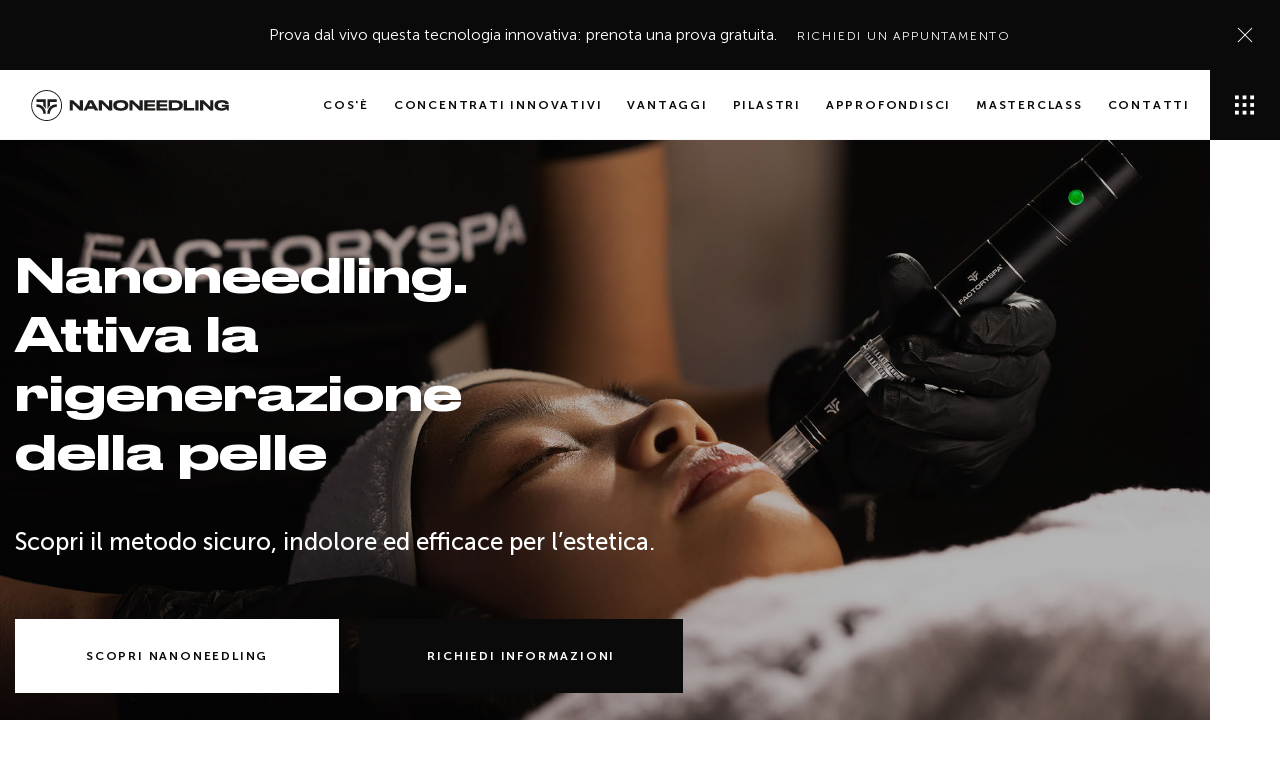

--- FILE ---
content_type: text/html; charset=UTF-8
request_url: https://www.nanoneedling.it/
body_size: 20784
content:

<!DOCTYPE html>
    <head>
                    <!-- Google Tag Manager -->
<script class="_iub_cs_activate-inline" type="text/plain">(function(w,d,s,l,i){w[l]=w[l]||[];w[l].push({'gtm.start':
new Date().getTime(),event:'gtm.js'});var f=d.getElementsByTagName(s)[0],
j=d.createElement(s),dl=l!='dataLayer'?'&l='+l:'';j.async=true;j.src=
'https://www.googletagmanager.com/gtm.js?id='+i+dl;f.parentNode.insertBefore(j,f);
})(window,document,'script','dataLayer','GTM-T6567F4');</script>
<!-- End Google Tag Manager -->                <meta charset="utf-8">
        <meta http-equiv="X-UA-Compatible" content="IE=edge,chrome=1">
                <title>NANONEEDLING. Attiva la rigenerazione della pelle</title>
        <meta name="description" content="Attiva la rigenerazione della pelle con NANONEEDLING. Scopri il metodo sicuro, indolore ed efficace per l’estetica. By FACTORYSPA">
        <meta name="author" content="">
        <meta name="viewport" content="width=device-width, initial-scale=1">

                    <meta name="google-site-verification" content="xEe9fGci-ZnrTESf7llCKRtFyngrLcA2bIwkdzyrB8U" />
        
        <!-- Facebook Meta Tags -->
        <meta property="og:url" content="https://www.nanoneedling.it/">
        <meta property="og:type" content="website">
        <meta property="og:title" content="NANONEEDLING. Attiva la rigenerazione della pelle">
        <meta property="og:description" content="Attiva la rigenerazione della pelle con NANONEEDLING. Scopri il metodo sicuro, indolore ed efficace per l’estetica. By FACTORYSPA">
        <meta property="og:image" content="https://www.nanoneedling.it/wp-content/uploads/sites/3/2021/12/nanoneedling-og.jpg">
        <meta name="facebook-domain-verification" content="drx36dfb0g6dkzs9v8xmlz17pk7dop" />

        <!-- Twitter Meta Tags -->
        <meta name="twitter:card" content="summary_large_image">
        <meta property="twitter:domain" content="www.nanoneedling.it">
        <meta property="twitter:url" content="https://www.nanoneedling.it/">
        <meta name="twitter:title" content="NANONEEDLING. Attiva la rigenerazione della pelle">
        <meta name="twitter:description" content="Attiva la rigenerazione della pelle con NANONEEDLING. Scopri il metodo sicuro, indolore ed efficace per l’estetica. By FACTORYSPA">
        <meta name="twitter:image" content="https://www.nanoneedling.it/wp-content/uploads/sites/3/2021/12/nanoneedling-og.jpg">
    
        <link rel="stylesheet" href="https://www.nanoneedling.it/wp-content/themes/factoryspa/style.css?v=3.3">
        <script src="https://kit.fontawesome.com/934b624de7.js" crossorigin="anonymous"></script>
        
                <script type="text/javascript" async="" src="https://www.google-analytics.com/analytics.js"></script>
        <script async="" src="https://www.googletagmanager.com/gtm.js?id=GTM-K5V6RMW"></script>
        
        <meta name='robots' content='max-image-preview:large' />
<link rel='dns-prefetch' href='//cdn.iubenda.com' />
<link rel="alternate" title="oEmbed (JSON)" type="application/json+oembed" href="https://www.nanoneedling.it/wp-json/oembed/1.0/embed?url=https%3A%2F%2Fwww.nanoneedling.it%2F" />
<link rel="alternate" title="oEmbed (XML)" type="text/xml+oembed" href="https://www.nanoneedling.it/wp-json/oembed/1.0/embed?url=https%3A%2F%2Fwww.nanoneedling.it%2F&#038;format=xml" />
<style id='wp-img-auto-sizes-contain-inline-css' type='text/css'>
img:is([sizes=auto i],[sizes^="auto," i]){contain-intrinsic-size:3000px 1500px}
/*# sourceURL=wp-img-auto-sizes-contain-inline-css */
</style>
<link rel='stylesheet' id='lity-css' href='https://www.nanoneedling.it/wp-content/themes/factoryspa/css/lity.min.css' type='text/css' media='all' />
<link rel='stylesheet' id='preview-css' href='https://www.nanoneedling.it/wp-content/themes/factoryspa/css/preview.css' type='text/css' media='all' />
<style id='wp-emoji-styles-inline-css' type='text/css'>

	img.wp-smiley, img.emoji {
		display: inline !important;
		border: none !important;
		box-shadow: none !important;
		height: 1em !important;
		width: 1em !important;
		margin: 0 0.07em !important;
		vertical-align: -0.1em !important;
		background: none !important;
		padding: 0 !important;
	}
/*# sourceURL=wp-emoji-styles-inline-css */
</style>
<style id='wp-block-library-inline-css' type='text/css'>
:root{--wp-block-synced-color:#7a00df;--wp-block-synced-color--rgb:122,0,223;--wp-bound-block-color:var(--wp-block-synced-color);--wp-editor-canvas-background:#ddd;--wp-admin-theme-color:#007cba;--wp-admin-theme-color--rgb:0,124,186;--wp-admin-theme-color-darker-10:#006ba1;--wp-admin-theme-color-darker-10--rgb:0,107,160.5;--wp-admin-theme-color-darker-20:#005a87;--wp-admin-theme-color-darker-20--rgb:0,90,135;--wp-admin-border-width-focus:2px}@media (min-resolution:192dpi){:root{--wp-admin-border-width-focus:1.5px}}.wp-element-button{cursor:pointer}:root .has-very-light-gray-background-color{background-color:#eee}:root .has-very-dark-gray-background-color{background-color:#313131}:root .has-very-light-gray-color{color:#eee}:root .has-very-dark-gray-color{color:#313131}:root .has-vivid-green-cyan-to-vivid-cyan-blue-gradient-background{background:linear-gradient(135deg,#00d084,#0693e3)}:root .has-purple-crush-gradient-background{background:linear-gradient(135deg,#34e2e4,#4721fb 50%,#ab1dfe)}:root .has-hazy-dawn-gradient-background{background:linear-gradient(135deg,#faaca8,#dad0ec)}:root .has-subdued-olive-gradient-background{background:linear-gradient(135deg,#fafae1,#67a671)}:root .has-atomic-cream-gradient-background{background:linear-gradient(135deg,#fdd79a,#004a59)}:root .has-nightshade-gradient-background{background:linear-gradient(135deg,#330968,#31cdcf)}:root .has-midnight-gradient-background{background:linear-gradient(135deg,#020381,#2874fc)}:root{--wp--preset--font-size--normal:16px;--wp--preset--font-size--huge:42px}.has-regular-font-size{font-size:1em}.has-larger-font-size{font-size:2.625em}.has-normal-font-size{font-size:var(--wp--preset--font-size--normal)}.has-huge-font-size{font-size:var(--wp--preset--font-size--huge)}.has-text-align-center{text-align:center}.has-text-align-left{text-align:left}.has-text-align-right{text-align:right}.has-fit-text{white-space:nowrap!important}#end-resizable-editor-section{display:none}.aligncenter{clear:both}.items-justified-left{justify-content:flex-start}.items-justified-center{justify-content:center}.items-justified-right{justify-content:flex-end}.items-justified-space-between{justify-content:space-between}.screen-reader-text{border:0;clip-path:inset(50%);height:1px;margin:-1px;overflow:hidden;padding:0;position:absolute;width:1px;word-wrap:normal!important}.screen-reader-text:focus{background-color:#ddd;clip-path:none;color:#444;display:block;font-size:1em;height:auto;left:5px;line-height:normal;padding:15px 23px 14px;text-decoration:none;top:5px;width:auto;z-index:100000}html :where(.has-border-color){border-style:solid}html :where([style*=border-top-color]){border-top-style:solid}html :where([style*=border-right-color]){border-right-style:solid}html :where([style*=border-bottom-color]){border-bottom-style:solid}html :where([style*=border-left-color]){border-left-style:solid}html :where([style*=border-width]){border-style:solid}html :where([style*=border-top-width]){border-top-style:solid}html :where([style*=border-right-width]){border-right-style:solid}html :where([style*=border-bottom-width]){border-bottom-style:solid}html :where([style*=border-left-width]){border-left-style:solid}html :where(img[class*=wp-image-]){height:auto;max-width:100%}:where(figure){margin:0 0 1em}html :where(.is-position-sticky){--wp-admin--admin-bar--position-offset:var(--wp-admin--admin-bar--height,0px)}@media screen and (max-width:600px){html :where(.is-position-sticky){--wp-admin--admin-bar--position-offset:0px}}

/*# sourceURL=wp-block-library-inline-css */
</style><style id='global-styles-inline-css' type='text/css'>
:root{--wp--preset--aspect-ratio--square: 1;--wp--preset--aspect-ratio--4-3: 4/3;--wp--preset--aspect-ratio--3-4: 3/4;--wp--preset--aspect-ratio--3-2: 3/2;--wp--preset--aspect-ratio--2-3: 2/3;--wp--preset--aspect-ratio--16-9: 16/9;--wp--preset--aspect-ratio--9-16: 9/16;--wp--preset--color--black: #000000;--wp--preset--color--cyan-bluish-gray: #abb8c3;--wp--preset--color--white: #ffffff;--wp--preset--color--pale-pink: #f78da7;--wp--preset--color--vivid-red: #cf2e2e;--wp--preset--color--luminous-vivid-orange: #ff6900;--wp--preset--color--luminous-vivid-amber: #fcb900;--wp--preset--color--light-green-cyan: #7bdcb5;--wp--preset--color--vivid-green-cyan: #00d084;--wp--preset--color--pale-cyan-blue: #8ed1fc;--wp--preset--color--vivid-cyan-blue: #0693e3;--wp--preset--color--vivid-purple: #9b51e0;--wp--preset--gradient--vivid-cyan-blue-to-vivid-purple: linear-gradient(135deg,rgb(6,147,227) 0%,rgb(155,81,224) 100%);--wp--preset--gradient--light-green-cyan-to-vivid-green-cyan: linear-gradient(135deg,rgb(122,220,180) 0%,rgb(0,208,130) 100%);--wp--preset--gradient--luminous-vivid-amber-to-luminous-vivid-orange: linear-gradient(135deg,rgb(252,185,0) 0%,rgb(255,105,0) 100%);--wp--preset--gradient--luminous-vivid-orange-to-vivid-red: linear-gradient(135deg,rgb(255,105,0) 0%,rgb(207,46,46) 100%);--wp--preset--gradient--very-light-gray-to-cyan-bluish-gray: linear-gradient(135deg,rgb(238,238,238) 0%,rgb(169,184,195) 100%);--wp--preset--gradient--cool-to-warm-spectrum: linear-gradient(135deg,rgb(74,234,220) 0%,rgb(151,120,209) 20%,rgb(207,42,186) 40%,rgb(238,44,130) 60%,rgb(251,105,98) 80%,rgb(254,248,76) 100%);--wp--preset--gradient--blush-light-purple: linear-gradient(135deg,rgb(255,206,236) 0%,rgb(152,150,240) 100%);--wp--preset--gradient--blush-bordeaux: linear-gradient(135deg,rgb(254,205,165) 0%,rgb(254,45,45) 50%,rgb(107,0,62) 100%);--wp--preset--gradient--luminous-dusk: linear-gradient(135deg,rgb(255,203,112) 0%,rgb(199,81,192) 50%,rgb(65,88,208) 100%);--wp--preset--gradient--pale-ocean: linear-gradient(135deg,rgb(255,245,203) 0%,rgb(182,227,212) 50%,rgb(51,167,181) 100%);--wp--preset--gradient--electric-grass: linear-gradient(135deg,rgb(202,248,128) 0%,rgb(113,206,126) 100%);--wp--preset--gradient--midnight: linear-gradient(135deg,rgb(2,3,129) 0%,rgb(40,116,252) 100%);--wp--preset--font-size--small: 13px;--wp--preset--font-size--medium: 20px;--wp--preset--font-size--large: 36px;--wp--preset--font-size--x-large: 42px;--wp--preset--spacing--20: 0.44rem;--wp--preset--spacing--30: 0.67rem;--wp--preset--spacing--40: 1rem;--wp--preset--spacing--50: 1.5rem;--wp--preset--spacing--60: 2.25rem;--wp--preset--spacing--70: 3.38rem;--wp--preset--spacing--80: 5.06rem;--wp--preset--shadow--natural: 6px 6px 9px rgba(0, 0, 0, 0.2);--wp--preset--shadow--deep: 12px 12px 50px rgba(0, 0, 0, 0.4);--wp--preset--shadow--sharp: 6px 6px 0px rgba(0, 0, 0, 0.2);--wp--preset--shadow--outlined: 6px 6px 0px -3px rgb(255, 255, 255), 6px 6px rgb(0, 0, 0);--wp--preset--shadow--crisp: 6px 6px 0px rgb(0, 0, 0);}:where(.is-layout-flex){gap: 0.5em;}:where(.is-layout-grid){gap: 0.5em;}body .is-layout-flex{display: flex;}.is-layout-flex{flex-wrap: wrap;align-items: center;}.is-layout-flex > :is(*, div){margin: 0;}body .is-layout-grid{display: grid;}.is-layout-grid > :is(*, div){margin: 0;}:where(.wp-block-columns.is-layout-flex){gap: 2em;}:where(.wp-block-columns.is-layout-grid){gap: 2em;}:where(.wp-block-post-template.is-layout-flex){gap: 1.25em;}:where(.wp-block-post-template.is-layout-grid){gap: 1.25em;}.has-black-color{color: var(--wp--preset--color--black) !important;}.has-cyan-bluish-gray-color{color: var(--wp--preset--color--cyan-bluish-gray) !important;}.has-white-color{color: var(--wp--preset--color--white) !important;}.has-pale-pink-color{color: var(--wp--preset--color--pale-pink) !important;}.has-vivid-red-color{color: var(--wp--preset--color--vivid-red) !important;}.has-luminous-vivid-orange-color{color: var(--wp--preset--color--luminous-vivid-orange) !important;}.has-luminous-vivid-amber-color{color: var(--wp--preset--color--luminous-vivid-amber) !important;}.has-light-green-cyan-color{color: var(--wp--preset--color--light-green-cyan) !important;}.has-vivid-green-cyan-color{color: var(--wp--preset--color--vivid-green-cyan) !important;}.has-pale-cyan-blue-color{color: var(--wp--preset--color--pale-cyan-blue) !important;}.has-vivid-cyan-blue-color{color: var(--wp--preset--color--vivid-cyan-blue) !important;}.has-vivid-purple-color{color: var(--wp--preset--color--vivid-purple) !important;}.has-black-background-color{background-color: var(--wp--preset--color--black) !important;}.has-cyan-bluish-gray-background-color{background-color: var(--wp--preset--color--cyan-bluish-gray) !important;}.has-white-background-color{background-color: var(--wp--preset--color--white) !important;}.has-pale-pink-background-color{background-color: var(--wp--preset--color--pale-pink) !important;}.has-vivid-red-background-color{background-color: var(--wp--preset--color--vivid-red) !important;}.has-luminous-vivid-orange-background-color{background-color: var(--wp--preset--color--luminous-vivid-orange) !important;}.has-luminous-vivid-amber-background-color{background-color: var(--wp--preset--color--luminous-vivid-amber) !important;}.has-light-green-cyan-background-color{background-color: var(--wp--preset--color--light-green-cyan) !important;}.has-vivid-green-cyan-background-color{background-color: var(--wp--preset--color--vivid-green-cyan) !important;}.has-pale-cyan-blue-background-color{background-color: var(--wp--preset--color--pale-cyan-blue) !important;}.has-vivid-cyan-blue-background-color{background-color: var(--wp--preset--color--vivid-cyan-blue) !important;}.has-vivid-purple-background-color{background-color: var(--wp--preset--color--vivid-purple) !important;}.has-black-border-color{border-color: var(--wp--preset--color--black) !important;}.has-cyan-bluish-gray-border-color{border-color: var(--wp--preset--color--cyan-bluish-gray) !important;}.has-white-border-color{border-color: var(--wp--preset--color--white) !important;}.has-pale-pink-border-color{border-color: var(--wp--preset--color--pale-pink) !important;}.has-vivid-red-border-color{border-color: var(--wp--preset--color--vivid-red) !important;}.has-luminous-vivid-orange-border-color{border-color: var(--wp--preset--color--luminous-vivid-orange) !important;}.has-luminous-vivid-amber-border-color{border-color: var(--wp--preset--color--luminous-vivid-amber) !important;}.has-light-green-cyan-border-color{border-color: var(--wp--preset--color--light-green-cyan) !important;}.has-vivid-green-cyan-border-color{border-color: var(--wp--preset--color--vivid-green-cyan) !important;}.has-pale-cyan-blue-border-color{border-color: var(--wp--preset--color--pale-cyan-blue) !important;}.has-vivid-cyan-blue-border-color{border-color: var(--wp--preset--color--vivid-cyan-blue) !important;}.has-vivid-purple-border-color{border-color: var(--wp--preset--color--vivid-purple) !important;}.has-vivid-cyan-blue-to-vivid-purple-gradient-background{background: var(--wp--preset--gradient--vivid-cyan-blue-to-vivid-purple) !important;}.has-light-green-cyan-to-vivid-green-cyan-gradient-background{background: var(--wp--preset--gradient--light-green-cyan-to-vivid-green-cyan) !important;}.has-luminous-vivid-amber-to-luminous-vivid-orange-gradient-background{background: var(--wp--preset--gradient--luminous-vivid-amber-to-luminous-vivid-orange) !important;}.has-luminous-vivid-orange-to-vivid-red-gradient-background{background: var(--wp--preset--gradient--luminous-vivid-orange-to-vivid-red) !important;}.has-very-light-gray-to-cyan-bluish-gray-gradient-background{background: var(--wp--preset--gradient--very-light-gray-to-cyan-bluish-gray) !important;}.has-cool-to-warm-spectrum-gradient-background{background: var(--wp--preset--gradient--cool-to-warm-spectrum) !important;}.has-blush-light-purple-gradient-background{background: var(--wp--preset--gradient--blush-light-purple) !important;}.has-blush-bordeaux-gradient-background{background: var(--wp--preset--gradient--blush-bordeaux) !important;}.has-luminous-dusk-gradient-background{background: var(--wp--preset--gradient--luminous-dusk) !important;}.has-pale-ocean-gradient-background{background: var(--wp--preset--gradient--pale-ocean) !important;}.has-electric-grass-gradient-background{background: var(--wp--preset--gradient--electric-grass) !important;}.has-midnight-gradient-background{background: var(--wp--preset--gradient--midnight) !important;}.has-small-font-size{font-size: var(--wp--preset--font-size--small) !important;}.has-medium-font-size{font-size: var(--wp--preset--font-size--medium) !important;}.has-large-font-size{font-size: var(--wp--preset--font-size--large) !important;}.has-x-large-font-size{font-size: var(--wp--preset--font-size--x-large) !important;}
/*# sourceURL=global-styles-inline-css */
</style>

<style id='classic-theme-styles-inline-css' type='text/css'>
/*! This file is auto-generated */
.wp-block-button__link{color:#fff;background-color:#32373c;border-radius:9999px;box-shadow:none;text-decoration:none;padding:calc(.667em + 2px) calc(1.333em + 2px);font-size:1.125em}.wp-block-file__button{background:#32373c;color:#fff;text-decoration:none}
/*# sourceURL=/wp-includes/css/classic-themes.min.css */
</style>
<link rel='stylesheet' id='contact-form-7-css' href='https://www.nanoneedling.it/wp-content/plugins/contact-form-7/includes/css/styles.css?ver=6.1.4' type='text/css' media='all' />
<script type="text/javascript" src="https://www.nanoneedling.it/wp-includes/js/jquery/jquery.min.js?ver=3.7.1" id="jquery-core-js"></script>
<script type="text/javascript" src="https://www.nanoneedling.it/wp-includes/js/jquery/jquery-migrate.min.js?ver=3.4.1" id="jquery-migrate-js"></script>

<script  type="text/javascript" class=" _iub_cs_skip" type="text/javascript" id="iubenda-head-inline-scripts-0">
/* <![CDATA[ */

var _iub = _iub || [];
_iub.csConfiguration = {"consentOnContinuedBrowsing":false,"countryDetection":true,"floatingPreferencesButtonDisplay":"anchored-bottom-left","gdprAppliesGlobally":false,"invalidateConsentWithoutLog":true,"perPurposeConsent":true,"siteId":2595967,"whitelabel":false,"cookiePolicyId":14349410,"lang":"it", "banner":{ "acceptButtonCaptionColor":"#0a0a0a","acceptButtonColor":"#ffffff","acceptButtonDisplay":true,"closeButtonRejects":true,"customizeButtonDisplay":true,"explicitWithdrawal":true,"listPurposes":true,"position":"float-bottom-right","rejectButtonCaptionColor":"#0a0a0a","rejectButtonColor":"#ffffff","rejectButtonDisplay":true }};

//# sourceURL=iubenda-head-inline-scripts-0
/* ]]> */
</script>
<script  type="text/javascript" charset="UTF-8" async="" class=" _iub_cs_skip" type="text/javascript" src="//cdn.iubenda.com/cs/iubenda_cs.js?ver=3.12.5" id="iubenda-head-scripts-0-js"></script>
<link rel="https://api.w.org/" href="https://www.nanoneedling.it/wp-json/" /><link rel="alternate" title="JSON" type="application/json" href="https://www.nanoneedling.it/wp-json/wp/v2/pages/2" /><link rel="EditURI" type="application/rsd+xml" title="RSD" href="https://www.nanoneedling.it/xmlrpc.php?rsd" />

<link rel="canonical" href="https://www.nanoneedling.it/" />
<link rel='shortlink' href='https://www.nanoneedling.it/' />
<script type="text/javascript">
(function(url){
	if(/(?:Chrome\/26\.0\.1410\.63 Safari\/537\.31|WordfenceTestMonBot)/.test(navigator.userAgent)){ return; }
	var addEvent = function(evt, handler) {
		if (window.addEventListener) {
			document.addEventListener(evt, handler, false);
		} else if (window.attachEvent) {
			document.attachEvent('on' + evt, handler);
		}
	};
	var removeEvent = function(evt, handler) {
		if (window.removeEventListener) {
			document.removeEventListener(evt, handler, false);
		} else if (window.detachEvent) {
			document.detachEvent('on' + evt, handler);
		}
	};
	var evts = 'contextmenu dblclick drag dragend dragenter dragleave dragover dragstart drop keydown keypress keyup mousedown mousemove mouseout mouseover mouseup mousewheel scroll'.split(' ');
	var logHuman = function() {
		if (window.wfLogHumanRan) { return; }
		window.wfLogHumanRan = true;
		var wfscr = document.createElement('script');
		wfscr.type = 'text/javascript';
		wfscr.async = true;
		wfscr.src = url + '&r=' + Math.random();
		(document.getElementsByTagName('head')[0]||document.getElementsByTagName('body')[0]).appendChild(wfscr);
		for (var i = 0; i < evts.length; i++) {
			removeEvent(evts[i], logHuman);
		}
	};
	for (var i = 0; i < evts.length; i++) {
		addEvent(evts[i], logHuman);
	}
})('//www.nanoneedling.it/?wordfence_lh=1&hid=9671BD8D8C09C46AAAD9123F61F21F7F');
</script><link rel="icon" href="https://www.nanoneedling.it/wp-content/uploads/sites/3/2022/01/cropped-favicon-factoryspa-32x32.png" sizes="32x32" />
<link rel="icon" href="https://www.nanoneedling.it/wp-content/uploads/sites/3/2022/01/cropped-favicon-factoryspa-192x192.png" sizes="192x192" />
<link rel="apple-touch-icon" href="https://www.nanoneedling.it/wp-content/uploads/sites/3/2022/01/cropped-favicon-factoryspa-180x180.png" />
<meta name="msapplication-TileImage" content="https://www.nanoneedling.it/wp-content/uploads/sites/3/2022/01/cropped-favicon-factoryspa-270x270.png" />
    </head>
    <body class="home wp-singular page-template-default page page-id-2 wp-theme-factoryspa factory-site-3">
        <div class="is-mobile hidden"></div>
    <div class="right-sidebar">
        <div class="section-name-container">
            <div class="section-labels-list">
                <span class="section-name">&nbsp;</span>
                                                                                                                                                            <span class="section-name" data-vertical-id="fc62ddd273f089be0ad43be3ddae74c4">Cos'è Nanoneedling</span>
                                                                                                                    <span class="section-name" data-vertical-id="09c33d0b7d4a41dc870e0b0ae7c858a0">Concentrati innovativi</span>
                                                                            <span class="section-name" data-vertical-id="664dbfaac71b357d6cb677e269d86a09">Vantaggi</span>
                                                                            <span class="section-name" data-vertical-id="aee35f0c0eb7a54dfda701fa4fdcd9ff">Pilastri del metodo Nanoneedling</span>
                                                                            <span class="section-name" data-vertical-id="7ea021db9f9b5b1473f1e609f6ba839b">Protocollo Nanoneedling</span>
                                                                            <span class="section-name" data-vertical-id="a4b333185665d22dc33eb84d5df15bb2">Approfondisci</span>
                                                                                                                    <span class="section-name" data-vertical-id="4f402d7df6e2120d95ab6c9156592006">Masterclass</span>
                                                                            <span class="section-name" data-vertical-id="9a076353d096cbd8c3d5306fa10e0ab4">Dicono di noi</span>
                                                                            <span class="section-name" data-vertical-id="6b8d55d9e2e88172491758597eecc0f0">Richiedi informazioni</span>
                                                                            <span class="section-name" data-vertical-id="453f747c3cdd1ae19ec92cd493ef140d">Domande frequenti</span>
                            </div>
        </div>
    </div>
    <header class="header factory-black bg-factory-white relative">
        <div class="top-menu-container">
            <input type="checkbox" class="hidden" id="menu-mobile-opener" />
            <label class="menu-opener-icon" for="menu-mobile-opener" class="hidden"><div class="hamburger"></div></label>
            <div class="main-menu mobile hidden relative">
                <div class="absolute">
                                                                                                                                                                <a class="main-menu-link" href="https://www.nanoneedling.it/#cose" data-anchor="cose">Cos'è</a>
                                                                                                                                            <a class="main-menu-link" href="https://www.nanoneedling.it/#concentrati-innovativi" data-anchor="concentrati-innovativi">Concentrati innovativi</a>
                                                                                                <a class="main-menu-link" href="https://www.nanoneedling.it/#vantaggi" data-anchor="vantaggi">Vantaggi</a>
                                                                                                <a class="main-menu-link" href="https://www.nanoneedling.it/#pilastri" data-anchor="pilastri">Pilastri</a>
                                                                                                                                            <a class="main-menu-link" href="https://www.nanoneedling.it/#approfondisci" data-anchor="approfondisci">Approfondisci</a>
                                                                                                                                            <a class="main-menu-link" href="https://www.nanoneedling.it/#masterclass" data-anchor="masterclass">Masterclass</a>
                                                                                                                                            <a class="main-menu-link" href="https://www.nanoneedling.it/#contatti" data-anchor="contatti">contatti</a>
                                                                                                        </div>
            </div>
            <a href="https://www.nanoneedling.it" class="logo home-link pointer absolute" data-home-link="https://www.nanoneedling.it/" data-current-url="https://www.nanoneedling.it/" style="background-image: url(https://www.nanoneedling.it/wp-content/uploads/sites/3/2022/12/logo-nanoneedling-horizontal.svg)"></a>
            <div class="main-menu desktop">
                                                                                                                                    <a class="main-menu-link" href="https://www.nanoneedling.it/#cose" data-anchor="cose">Cos'è<span class="underline"></span></a>
                                                                                                                    <a class="main-menu-link" href="https://www.nanoneedling.it/#concentrati-innovativi" data-anchor="concentrati-innovativi">Concentrati innovativi<span class="underline"></span></a>
                                                                                <a class="main-menu-link" href="https://www.nanoneedling.it/#vantaggi" data-anchor="vantaggi">Vantaggi<span class="underline"></span></a>
                                                                                <a class="main-menu-link" href="https://www.nanoneedling.it/#pilastri" data-anchor="pilastri">Pilastri<span class="underline"></span></a>
                                                                                                                    <a class="main-menu-link" href="https://www.nanoneedling.it/#approfondisci" data-anchor="approfondisci">Approfondisci<span class="underline"></span></a>
                                                                                                                    <a class="main-menu-link" href="https://www.nanoneedling.it/#masterclass" data-anchor="masterclass">Masterclass<span class="underline"></span></a>
                                                                                                                    <a class="main-menu-link" href="https://www.nanoneedling.it/#contatti" data-anchor="contatti">contatti<span class="underline"></span></a>
                                                                                    </div>
            <label for="landing-page-opener" class="factory-logo bg-factory-black pointer absolute"></label>
        </div>
        <input id="landing-page-opener" class="hidden" type="checkbox" />
        <div class="landing-page-selector">
                    </div>
        <div class="mega-menu">
            <label for="landing-page-opener" class="factory-logo bg-factory-black pointer absolute"></label>
            <div class="container">
                <div class="col-8-12 menu relative">
                    <a class="mega-menu-logo absolute col-6-12 block" href="https://www.factoryspa.it/" target="_blank"></a>
                                            <div class="col-6-12 menu-block">
                            <div class="titolo-blocco">Metodi di lavoro</div>
                            <ul>
                                                                    <li><a target="" href="https://www.skin-food.it/"><h4>Skin Food</h4></a></li>
                                                                    <li><a target="" href="https://www.bodymethod.it/"><h4>Bodymethod</h4></a></li>
                                                                    <li><a target="" href="https://www.hydramethod.it/"><h4>Hydramethod</h4></a></li>
                                                                    <li><a target="" href="https://www.nanoneedling.it/"><h4>Nanoneedling</h4></a></li>
                                 
                            </ul>
                        </div>
                                    </div>
                <div class="col-4-12 gradient">
                        <div class="col-6-12">
                            <div class="titolo-blocco">Get in touch</div>
                            <ul>
                                                                                                            <li><a class="nb" target="" href="https://www.factoryspa.it"><h4>Visita factoryspa.it</h4></a></li>
                                                                                                                                                <li><a target="_blank" href="https://goo.gl/maps/ofHARWwgU5FPBPhs6">Come raggiungerci</a></li>
                                                                                                                                                <li><a target="" href="mailto:info@factoryspa.it">info@factoryspa.it</a></li>
                                                                                                                                                <li><a target="" href="tel:0039035802222">035 802222</a></li>
                                                                     
                            </ul>
                            <div class="social-links">
                                <a class="fb" target="_blank" href="https://www.facebook.com/factoryspa/"></a>
                                <a class="ig" target="_blank" href="https://www.instagram.com/factoryspa.it/"></a>
                                <a class="yt" target="_blank" href="https://www.youtube.com/channel/UCEfMU7p88tMMXM2VR70KZyw"></a>
                                <a class="li" target="_blank" href="https://www.linkedin.com/company/factoryspa"></a>
                            </div>
                        </div>
                </div>
            </div>
        </div>
    </header>                <div class="benefit-bar bg-factory-black">
                <div class="container">
                    <div class="text">Prova dal vivo questa tecnologia innovativa: prenota una prova gratuita.<a href="#contatti" class="benefit-cta">RICHIEDI UN APPUNTAMENTO<span class="underline"></span></a></div>
                </div>
                <div class="cross pointer">
                    <div class="bar"></div>
                    <div class="bar"></div>
                </div>
            </div>
                        <div class="factoryspa-component component-carousel carousel-carousel-69707c4f9df8d" data-label="" data-slug="" data-uid="carousel-69707c4f9df8d" data-vertical=" " data-vertical-id="7215ee9c7d9dc229d2921a40e899ec5f" data-current="0" data-count="1">
                                    <div class="carousel-slide dark slide-0" style="background-image: url(https://www.nanoneedling.it/wp-content/uploads/sites/3/2021/12/nanoneedling-visual-desktop.jpg);z-index:101" data-index="0">
                        <style>
                            @media screen and (max-width: 800px) {
                                .carousel-carousel-69707c4f9df8d .slide-0 {
                                    background-image: url(https://www.nanoneedling.it/wp-content/uploads/sites/3/2021/12/nanoneedling-visual-mobile.jpg) !important;
                                }
                            }
                        </style>
                        <div class="container relative">
                            <div class="text-block col-7-12 m-pad">
                                                                                                    <h1><p>Nanoneedling.<br />
Attiva la rigenerazione<br />
della pelle</p>
</h1>
                                                                                                    <div class="lead"><p>Scopri il metodo sicuro, indolore ed efficace per l’estetica.</p>
</div>
                                                                                                    <div class="cta-block col-6-12">
                                        <a class="bg-factory-bianco factory-black cta" href="#cose">Scopri Nanoneedling</a>
                                    </div>
                                                                                                    <div class="cta-block col-6-12 last">
                                        <a class="bg-factory-black factory-bianco cta" href="#contatti">Richiedi informazioni</a>
                                    </div>
                                                                <div class="clear"></div>
                            </div>
                            <div class="clear"></div>
                        </div>
                    </div>
                                            </div>
                        <div class="factoryspa-component component-sliding-panels" data-label="cose" data-slug="Cos'è" data-uid="sliding_panels-69707c4f9dfb5" data-height="470px" data-vertical="Cos'è Nanoneedling" data-vertical-id="fc62ddd273f089be0ad43be3ddae74c4">
                <div class="container-right">
                    <div class="col-6-12 m-pad un-container">
                        <div class="occhiello">Cos'è</div>
                        <h2 class="titolo">Nanoneedling, <br>The Innovation by Factoryspa</h2>
                        <div class="testo"><p><strong>La Tecnologia al servizio dell’innovazione estetica.</strong> <strong>Il trattamento di infusione di principi attivi non invasivo, praticabile in sicurezza dall’operatrice estetica.</strong></p>
<p class="p1">Infondere in modo sicuro ingredienti attivi nella pelle: questo è l&#8217;obiettivo alla base del rivoluzionario trattamento creato da Factoryspa.<br />
Una tecnica esclusiva, utilizzabile su ogni tipologia di pelle, sviluppata attraverso la creazione di Ionopen, il manipolo frutto della tecnologia Hydramethod di Factoryspa, che crea piccolissimi canali invisibili nell&#8217;epidermide attraverso delle punte biostimolanti della pelle.<br />
Queste punte raggiungono una profondità massima di 0,5 mm, permettendo ai concentrati innovativi viso e corpo, prodotti specifici formulati e testati con il laboratorio spin-off dell&#8217;Università di Pavia, di conferire alla pelle un aspetto luminoso, idratato e sano.</p>
</div>
                    </div>
                    <div class="col-6-12 slider-container splide" data-splide-uid="splide-sliding_panels-69707c4f9dfb5" data-count="4" data-current="0" data-scrolling="false" data-width="auto">
                        <div class="slider splide__track">
                            <div class="splide__list">
                                                                    <div class="slide splide__slide" style="background-image:url(https://www.nanoneedling.it/wp-content/uploads/sites/3/2021/12/nanoneedling-1.jpg)" data-index="0"></div>
                                                                    <div class="slide splide__slide" style="background-image:url(https://www.nanoneedling.it/wp-content/uploads/sites/3/2021/12/nanoneddling-2.jpg)" data-index="1"></div>
                                                                    <div class="slide splide__slide" style="background-image:url(https://www.nanoneedling.it/wp-content/uploads/sites/3/2021/12/nanoneedling-3.jpg)" data-index="2"></div>
                                                                    <div class="slide splide__slide" style="background-image:url(https://www.nanoneedling.it/wp-content/uploads/sites/3/2021/12/nanoneedling-4.jpg)" data-index="3"></div>
                                                            </div>
                        </div>
                        <div class="arrows splide__arrows">
                            <div class="arrow arrow-left splide__arrow--prev"></div>
                            <div class="arrow arrow-right splide__arrow--next"></div>
                        </div>
                    </div>
                    <div class="clear"></div>
                </div>
            </div>
              
            <div class="factoryspa-component component-slider-big slider-label-" data-label="" data-slug="" data-uid="numbered_action-69707c4f9dfee" data-vertical="" data-vertical-id="d41d8cd98f00b204e9800998ecf8427e">
                <div class="container">
                    <div class="occhiello center">Ionopen e Nanopen</div>
                    <h2 class="titolo center">2 tecnologie specifiche, <br>per Istituti e professionisti</h2>
                    <div class="border-separator bg-factory-black"></div>
                                            <div class="tab-strip occhiello">
                                                            <div class="slider-tab splide__slide inline-block current" data-index="0" data-slug="ionopen"><span class="index">01</span><span class="text">. Ionopen</span></div>
                                                            <div class="slider-tab splide__slide inline-block" data-index="1" data-slug="nanopen"><span class="index">02</span><span class="text">. Nanopen</span></div>
                                                    </div>
                                        <div class="slider-container splide" data-splide-uid="splide-numbered_action-69707c4f9dfee" data-count="2" data-current="0" data-scrolling="false" data-width="auto">
                        <div class="slider splide__track">
                            <div class="splide__list">
                                                                    <div class="slide splide__slide slide-0 factory-black sfondo-left" data-index="0" style="background-image:url(https://www.nanoneedling.it/wp-content/uploads/sites/3/2021/12/nanoneedling-ionopen-1.jpg);">
                                        <div class="slide-number">01</div>
                                        <div class="text-block m-pad">
                                            <div class="col-6-12">
                                                <h3>Ionopen</h3>
                                                <div class="testo"><p><strong>L’efficacia di Hydramethod nel nuovo Nanoneedling Method.</strong></p>
<p>ll manipolo Ionopen crea canali ionici temporanei nella pelle tramite la tecnologia elettroporatore. Questo si abbina alla testina con Nanochip, monouso e sterile, che permette di realizzare il Nanoneedling. Queste due funzioni possono essere potenziate dall’aggiunta di 2 ulteriori tecnologie, elettrostimolazione (<strong>EMS</strong>) e radiofrequenza (<strong>RF</strong>), per completare i trattamenti in cabina.</p>
</div>
                                                                                                    <a href="#pilastri" class="cta btn">Approfondisci</a>
                                                                                            </div>
                                            <div class="clear"></div>
                                        </div>
                                    </div>
                                                                    <div class="slide splide__slide slide-1 factory-black sfondo-left" data-index="1" style="background-image:url(https://www.nanoneedling.it/wp-content/uploads/sites/3/2021/12/nanoneedling-nanopen-1.jpg);">
                                        <div class="slide-number">02</div>
                                        <div class="text-block m-pad">
                                            <div class="col-6-12">
                                                <h3>Nanopen</h3>
                                                <div class="testo"><p><strong>Essenziale in ogni trattamento per i professionisti, compatta e portatile, dotata di tecnologia wireless e cartucce monouso sterili con Nanochip.</strong></p>
<p>Grazie alle punte biostimolanti che non superano l’epidermide cutanea, la forma del Nanochip permette all’estetista di offrire un servizio integrato in totale sicurezza, senza la necessità di attrezzature e macchinari fissi.</p>
</div>
                                                                                                    <a href="#pilastri/nanopen" class="cta btn">Approfondisci</a>
                                                                                            </div>
                                            <div class="clear"></div>
                                        </div>
                                    </div>
                                                                <div class="clear"></div>
                            </div>
                        </div>
                        <div class="arrows splide__arrows">
                            <div class="arrow arrow-left splide__arrow--prev"></div>
                            <div class="arrow arrow-right splide__arrow--next"></div>
                        </div>
                    </div>
                    <div class="clear"></div>
                </div>
            </div>
                        <div class="factoryspa-component component-sliding-panels" data-label="concentrati-innovativi" data-slug="Concentrati innovativi" data-uid="sliding_panels-69707c4f9e3e5" data-height="470px" data-vertical="Concentrati innovativi" data-vertical-id="09c33d0b7d4a41dc870e0b0ae7c858a0">
                <div class="container-right">
                    <div class="col-6-12 m-pad un-container">
                        <div class="occhiello">Concentrati innovativi</div>
                        <h2 class="titolo">Monodose, sterili, ed efficaci su ogni inestetismo</h2>
                        <div class="testo"><p><b>Un&#8217;azione in profondità dai risultati sorprendenti, grazie alla perfetta sintesi di tecnologia e cosmesi concepite per l&#8217;evoluzione dell&#8217;istituto estetico.</b></p>
<p class="p3">I concentrati viso e corpo sterili, prodotti in camere bianche nei laboratori spin-off dell’Università di Pavia, sono concepiti per ridurre e migliorare l&#8217;aspetto di macchie brune, linee d&#8217;espressione, arrossamenti e segni lasciati da acne.</p>
<p class="p5">Questi cinque concentrati consentono una completa personalizzazione del protocollo in base all&#8217;esigenza e all&#8217;inestetismo da trattare:</p>
<ul class="ul1">
<li class="li3"><b>COMPLESSO</b> <b>5A5G</b>, con Acetyl Hexapeptide-8, regala un naturale effetto anti-age, rallenta l’invecchiamento cellulare e favorisce la produzione di elastina;</li>
<li class="li3"><b>CALM B7-12</b>, interviene sugli inestetismi cutanei della pelle a tendenza acneica come arrossamenti e cicatrici;</li>
<li class="li1"><b>EXA-MELAN</b>, agisce sugli inestetismi cutanei dell’iperpigmentazione;</li>
<li class="li1"><b>PDRN</b>, migliora l’elasticità e rigenerazione della pelle;</li>
<li class="li1"><b>LIPOK-4</b>, concentrato corpo lipolitico innovativo che lavora sugli inestetismi legati alla cellulite.</li>
</ul>
</div>
                    </div>
                    <div class="col-6-12 slider-container splide" data-splide-uid="splide-sliding_panels-69707c4f9e3e5" data-count="3" data-current="0" data-scrolling="false" data-width="auto">
                        <div class="slider splide__track">
                            <div class="splide__list">
                                                                    <div class="slide splide__slide" style="background-image:url(https://www.nanoneedling.it/wp-content/uploads/sites/3/2021/12/nanoneedling-botox-2.jpg)" data-index="0"></div>
                                                                    <div class="slide splide__slide" style="background-image:url(https://www.nanoneedling.it/wp-content/uploads/sites/3/2021/12/nanoneedling-botox-3.jpg)" data-index="1"></div>
                                                                    <div class="slide splide__slide" style="background-image:url(https://www.nanoneedling.it/wp-content/uploads/sites/3/2021/12/nanoneedling-botox-4.jpg)" data-index="2"></div>
                                                            </div>
                        </div>
                        <div class="arrows splide__arrows">
                            <div class="arrow arrow-left splide__arrow--prev"></div>
                            <div class="arrow arrow-right splide__arrow--next"></div>
                        </div>
                    </div>
                    <div class="clear"></div>
                </div>
            </div>
              
            <div class="factoryspa-component component-pannelli-numerati" data-label="vantaggi" data-slug="Vantaggi" data-uid="pannelli_numerati-69707c4f9e40a" data-vertical="Vantaggi" data-vertical-id="664dbfaac71b357d6cb677e269d86a09">
                <div class="container">
                    <div class="occhiello center">Perché sceglierlo: i vantaggi</div>
                    <h2 class="titolo center">La tecnologia Nanoneedling <br>in 4 fattori chiave</h2>
                    <div class="slider-container splide" data-splide-uid="splide-pannelli_numerati-69707c4f9e40a" data-count="4" data-current="0" data-scrolling="false" data-height="auto">
                        <div class="slider splide__track">
                            <div class="splide__list">
                                                                    <div class="slide splide__slide" data-index="0">
                                        <div class="border-separator bg-factory-black"></div>
                                        <div class="stroke-number">01</div>
                                        <img src="https://www.nanoneedling.it/wp-content/uploads/sites/3/2021/12/icona-sicurezza.svg" class="m-pad" />
                                        <h3 class="m-pad">Sicurezza</h3>
                                        <div class="testo m-pad"><p>La tecnologia Nanochip permette di infondere i principi attivi ad una profondità massima di 0,5 mm, nel rispetto dei parametri di sicurezza dell’istituto estetico, senza alcun danno per la pelle.</p>
</div>
                                    </div>
                                                                    <div class="slide splide__slide" data-index="1">
                                        <div class="border-separator bg-factory-black"></div>
                                        <div class="stroke-number">02</div>
                                        <img src="https://www.nanoneedling.it/wp-content/uploads/sites/3/2021/12/icona-velocita.svg" class="m-pad" />
                                        <h3 class="m-pad">Velocità</h3>
                                        <div class="testo m-pad"><p>Il Nanoneedling migliora la penetrabilità dei prodotti cosmetici nella barriera cutanea, favorendo l’efficacia dei principi attivi e accelerandone l’azione per un risultato immediato.</p>
</div>
                                    </div>
                                                                    <div class="slide splide__slide" data-index="2">
                                        <div class="border-separator bg-factory-black"></div>
                                        <div class="stroke-number">03</div>
                                        <img src="https://www.nanoneedling.it/wp-content/uploads/sites/3/2021/12/icona-spunta.svg" class="m-pad" />
                                        <h3 class="m-pad">Praticità</h3>
                                        <div class="testo m-pad"><p>Eseguibile all’interno dell’istituto estetico da operatrici professioniste opportunatamente formate, il trattamento migliora la capacità della pelle di assorbire I prodotti cosmetici, innesca processi rigenerativi naturali e favorisce la produzione di collagene ed elastina.</p>
</div>
                                    </div>
                                                                    <div class="slide splide__slide" data-index="3">
                                        <div class="border-separator bg-factory-black"></div>
                                        <div class="stroke-number">04</div>
                                        <img src="https://www.nanoneedling.it/wp-content/uploads/sites/3/2021/12/icona-risultati-istantanei.svg" class="m-pad" />
                                        <h3 class="m-pad">Risultati istantanei</h3>
                                        <div class="testo m-pad"><p>La pelle migliora sensibilmente trattamento dopo trattamento, con effetti visibili dopo 1, 3, 5 e 10 sedute, anche per pelli più delicate.</p>
</div>
                                    </div>
                                                                <div class="clear"></div>
                            </div>
                            <div class="clear"></div>
                        </div>
                        <div class="arrows splide__arrows">
                            <div class="arrow arrow-left splide__arrow--prev"></div>
                            <div class="arrow arrow-right splide__arrow--next"></div>
                        </div>
                    </div>
                    <div class="clear"></div>
                </div>
            </div>
              
            <div class="factoryspa-component component-slider-big slider-label-pilastri" data-label="pilastri" data-slug="Pilastri" data-uid="numbered_action-69707c4f9e427" data-vertical="Pilastri del metodo Nanoneedling" data-vertical-id="aee35f0c0eb7a54dfda701fa4fdcd9ff">
                <div class="container">
                    <div class="occhiello center">Pilastri</div>
                    <h2 class="titolo center">I pilastri del metodo <br>Nanoneedling</h2>
                    <div class="border-separator bg-factory-black"></div>
                                            <div class="tab-strip occhiello">
                                                            <div class="slider-tab splide__slide inline-block current" data-index="0" data-slug="ionopen"><span class="index">01</span><span class="text">. Ionopen</span></div>
                                                            <div class="slider-tab splide__slide inline-block" data-index="1" data-slug="nanopen"><span class="index">02</span><span class="text">. Nanopen</span></div>
                                                            <div class="slider-tab splide__slide inline-block" data-index="2" data-slug="nanochip"><span class="index">03</span><span class="text">. Nanochip</span></div>
                                                            <div class="slider-tab splide__slide inline-block" data-index="3" data-slug="concentrati-specifici"><span class="index">04</span><span class="text">. Concentrati specifici</span></div>
                                                    </div>
                                        <div class="slider-container splide" data-splide-uid="splide-numbered_action-69707c4f9e427" data-count="4" data-current="0" data-scrolling="false" data-width="auto">
                        <div class="slider splide__track">
                            <div class="splide__list">
                                                                    <div class="slide splide__slide slide-0 factory-bianco sfondo-cover" data-index="0" style="background-image:url(https://www.nanoneedling.it/wp-content/uploads/sites/3/2021/12/nanoneedling-background-ionopen.jpg);">
                                        <div class="slide-number">01</div>
                                        <div class="text-block m-pad">
                                            <div class="col-6-12">
                                                <h3>Ionopen</h3>
                                                <div class="testo"><p><strong>PRATICA, EFFICACE, RIVOLUZIONARIA. Ionopen, l’innovazione tecnologica del Nanoneedling Method al servizio dei Centri Estetici.</strong></p>
<p>Ionopen è lo strumento avanzato e indolore per l’applicazione del Nanoneedling Method, l’infusione di attivi cosmetici in profondità, oltre la barriera cutanea. La creazione di nano-canali nella pelle consente l’ottimale distribuzione del prodotto cosmetico specifico, Complesso 5A5G, formulato e testato nei laboratori dell’Università di Pavia, capace di restituire:</p>
<ul>
<li><strong>+83%</strong> Produzione di elastina*</li>
<li><strong>+80%</strong> Effetto Anti-Age*</li>
<li><strong>-44%</strong> Invecchiamento cellulare*</li>
<li><strong>-65%</strong> Infiammazione cellulare*</li>
</ul>
<p><small>*test in vitro UB-CARE Spin-off University of Pavia</small></p>
</div>
                                                                                            </div>
                                            <div class="clear"></div>
                                        </div>
                                    </div>
                                                                    <div class="slide splide__slide slide-1 factory-bianco sfondo-cover" data-index="1" style="background-image:url(https://www.nanoneedling.it/wp-content/uploads/sites/3/2021/12/nanoneedling-background-nanopen.jpg);">
                                        <div class="slide-number">02</div>
                                        <div class="text-block m-pad">
                                            <div class="col-6-12">
                                                <h3>Nanopen</h3>
                                                <div class="testo"><p><strong>VERSATILE, MAGICA, ISTANTANEA. Nanopen, lo strumento ideale dei professionisti dell’estetica per infondere bellezza.</strong></p>
<p>Nanopen è il dispositivo a penna dotato di cartucce con nano-chip monouso e sterili, utilizzabile nelle cabine di qualsiasi istituto per Nanoneedling e altri trattamenti. Concepito per chi vuole offrire tutti i benefici del metodo Nanoneedling senza la necessità di una postazione di lavoro fissa, Nanopen è la soluzione innovativa e indolore creata per contrastare in sicurezza e in modo efficace:</p>
<ul>
<li>Linee sottili d’espressione</li>
<li>Rilassamento ovale del viso</li>
<li>Iperpigmentazioni cutanee</li>
<li>Pori dilatati</li>
<li>Colorito spento</li>
</ul>
</div>
                                                                                            </div>
                                            <div class="clear"></div>
                                        </div>
                                    </div>
                                                                    <div class="slide splide__slide slide-2 factory-bianco sfondo-cover" data-index="2" style="background-image:url(https://www.nanoneedling.it/wp-content/uploads/sites/3/2021/12/nanoneedling-background-nanochip.jpg);">
                                        <div class="slide-number">03</div>
                                        <div class="text-block m-pad">
                                            <div class="col-6-12">
                                                <h3>Nanochip</h3>
                                                <div class="testo"><p><strong>RIVOLUZIONARIO, INNOVATIVO E SICURO. Cuore di Ionopen e Nanopen, il Nanochip crea nano-canali nella pelle per ottimizzare l’assorbimento degli attivi.</strong></p>
<p>Il Nanoneedling è basato su tecnologia Nanochip trans-epidermico: aghi non invasivi e dalla forma piramidale veicolano ad una profondità inferiore a 0,5 mm gli ottimali prodotti cosmetici, permettendo di superare lo strato corneo in modo sicuro, non invasivo ed efficace.<br />
Nanochip è disponibile in 2 distinte configurazioni, in grado di rispondere alle specifiche esigenze di ogni cliente:</p>
<ul>
<li><strong>Nano Round</strong> più levigante</li>
<li><strong>Nano Square</strong> più esfoliante</li>
</ul>
</div>
                                                                                            </div>
                                            <div class="clear"></div>
                                        </div>
                                    </div>
                                                                    <div class="slide splide__slide slide-3 factory-black sfondo-cover" data-index="3" style="background-image:url(https://www.nanoneedling.it/wp-content/uploads/sites/3/2021/12/nanoneedling-background-botox-3.jpg);">
                                        <div class="slide-number">04</div>
                                        <div class="text-block m-pad">
                                            <div class="col-6-12">
                                                <h3>Concentrati specifici</h3>
                                                <div class="testo"><p><b>MOLTEPLICI PRINCIPI ATTIVI PER UN PROFONDO MIGLIORAMENTO.</b></p>
<p class="p1"><b>Protagonisti del trattamento Nanoneedling Factoryspa, i concentrati regalano alla pelle un aspetto luminoso, idratato e sano.</b></p>
<p class="p3">Grazie a numerosi piccoli aghi sterili e indolori, i concentrati viso e corpo penetrano in profondità nella pelle, rendendola più elastica e levigata.<br />
Complesso 5A5G, CALM B7-12, EXA-MELAN, PDRN E LIPOK-4 si strutturano su 3 o più principi attivi principali, che permettono di agire con risultati straordinari su inestetismi e sullo stato di salute dell’epidermide:<br />
Ad esempio, il <b>COMPLESSO 5A5G, </b>grazie all’Acetyl Hexapeptide-8 offre uno strutturato equilibrio capace di straordinari risultati.</p>
<ul>
<li><strong>+83%</strong> produzione di elastina*</li>
<li><strong>+80%</strong> effetto Anti-Age*</li>
<li><strong>-44%</strong> invecchiamento cellulare*</li>
<li><strong>-65%</strong> infiammazione cellulare*</li>
</ul>
<p><small>*test in vitro UB-CARE Spin-off University of Pavia</small></p>
</div>
                                                                                            </div>
                                            <div class="clear"></div>
                                        </div>
                                    </div>
                                                                <div class="clear"></div>
                            </div>
                        </div>
                        <div class="arrows splide__arrows">
                            <div class="arrow arrow-left splide__arrow--prev"></div>
                            <div class="arrow arrow-right splide__arrow--next"></div>
                        </div>
                    </div>
                    <div class="clear"></div>
                </div>
            </div>
              
            <div class="factoryspa-component component-parallax parallax-one-col parallax-parallax-69707c4f9ec24 factory-bianco" data-label="" data-slug="" data-uid="parallax-69707c4f9ec24" data-vertical="Protocollo Nanoneedling" data-vertical-id="7ea021db9f9b5b1473f1e609f6ba839b" style="background-image:url(https://www.nanoneedling.it/wp-content/uploads/sites/3/2021/12/nanoneedling-protocollo.jpg)">
                <style>
                    @media screen and (max-width: 800px) {
                        .parallax-parallax-69707c4f9ec24 {
                            background-image: url(https://www.nanoneedling.it/wp-content/uploads/sites/3/2021/12/nanoneedling-protocollo-mobile.jpg) !important;
                        }
                    }
                </style>
                <div class="container m-pad">
                    <div class="col-5-12">
                        <div class="occhiello">Protocollo Nanoneedling</div>
                        <h2>Un metodo semplice ed efficace, un sistema avanzato e completo</h2>
                    </div>
                                        <div class="col-1-12">
                        &nbsp;                    </div>
                                        <div class="col-6-12">
                        <div class="wysiwyg-text"><p><strong>Nanoneedling rimpolpa e leviga viso, décolleté e mani in soli 3 step.</strong></p>
<p>&nbsp;</p>
<p><strong>1</strong> // <strong>PREPARAZIONE DELLA PELLE</strong><br />
Detersione sonica, esfoliazione e soft peeling con Mandelic Peel.</p>
<p><strong>2</strong> // <strong>INFUSIONE DEL PRODOTTO</strong><br />
Infusione dei concentrati innovativi tramite Nanoneedling.</p>
<p><strong>3</strong> // <strong>AZIONE IDRATANTE</strong><br />
Maschera specifica per il viso e tecnologia Cryo per potenziare l’effetto tonificante e rimpolpante.</p>
</div>
                                                <div><a class="btn cta noborder bg-factory-black factory-bianco" href="#approfondisci">Approfondisci</a></div>
                                            </div>
                    <div class="clear"></div>
                </div>
            </div>
                        <div class="factoryspa-component component-video-full bg-factory-white" data-label="approfondisci" data-slug="Approfondisci" data-uid="video_full-69707c4f9edf8" data-vertical="Approfondisci" data-vertical-id="a4b333185665d22dc33eb84d5df15bb2">
                <div class="container relative">
                    <label for="video-opener-video_full-69707c4f9edf8" class="video-preview col-10-12 relative pointer" style="background-image:url(https://www.nanoneedling.it/wp-content/uploads/sites/3/2021/12/fallback-video-approfondimento.jpg);">
                        <div class="play-icon"><i class="fas fa-play"></i></div>
                    </label>
                    <div class="text-block bg-factory-black factory-bianco col-5-12">
                        <h2><p>Scopri cosa puoi fare con Nanoneedling di Factoryspa</p>
</h2>
                        <span><p>La tecnologia innovativa per singoli professionisti e istituti estetici, grazie a prodotti dedicati e un preciso protocollo operativo.</p>
</span>
                    </div>
                    <div class="clear"></div>
                </div>
                <input type="checkbox" class="hidden video-opener" id="video-opener-video_full-69707c4f9edf8" />
                <label for="video-opener-video_full-69707c4f9edf8" class="video-overlay">
                    <video class="video-player" controls>
                                                    <source src="https://www.nanoneedling.it/wp-content/uploads/sites/3/2021/12/nanoneedling-approfondimento.mp4" type="video/mp4">
                                                                            <source src="https://www.nanoneedling.it/wp-content/uploads/sites/3/2021/12/nanoneedling-approfondimento.webm" type="video/webm">
                                                Video non supportato dal dispositivo                    </video>
                </label>
            </div>
              
            <div class="factoryspa-component component-docenti" data-label="" data-slug="" data-uid="docenti-69707c4f9f074" data-vertical="" data-vertical-id="d41d8cd98f00b204e9800998ecf8427e">
                <div class="container">
                    <h3 class="center">il Kit Nanopen</h3>
                    <div class="testo center">Nanopen è disponibile in 2 kit:<br />
per l'utilizzo in cabina (Kit Professional)<br />
e per continuare il trattamento a casa (Kit Home Care)</div>
                    <div class="slider-container splide" data-splide-uid="splide-docenti-69707c4f9f074" data-count="7" data-current="0" data-scrolling="false" data-height="52rem">
                        <div class="slider splide__track">
                            <div class="splide__list">
                                                                    <div class="slide splide__slide col-6-12" data-index="0">
                                        <div class="bg-factory-black border-separator"></div>
                                                                                    <img src="https://www.nanoneedling.it/wp-content/uploads/sites/3/2022/01/factoryspa-nanoneedling-nanopen.jpeg" />
                                                                                <div class="nome-docente center bold">Nanopen</div>
                                        <div class="testo center"></div>
                                    </div>
                                                                    <div class="slide splide__slide col-6-12" data-index="1">
                                        <div class="bg-factory-black border-separator"></div>
                                                                                    <img src="https://www.nanoneedling.it/wp-content/uploads/sites/3/2022/01/factoryspa-nanoneedling-nanochip.jpeg" />
                                                                                <div class="nome-docente center bold">Nanochip</div>
                                        <div class="testo center"></div>
                                    </div>
                                                                    <div class="slide splide__slide col-6-12" data-index="2">
                                        <div class="bg-factory-black border-separator"></div>
                                                                                    <img src="https://www.nanoneedling.it/wp-content/uploads/sites/3/2022/01/factoryspa-nanoneedling-nanochip-nano-round.jpeg" />
                                                                                <div class="nome-docente center bold">Nano Round</div>
                                        <div class="testo center"></div>
                                    </div>
                                                                    <div class="slide splide__slide col-6-12" data-index="3">
                                        <div class="bg-factory-black border-separator"></div>
                                                                                    <img src="https://www.nanoneedling.it/wp-content/uploads/sites/3/2022/01/factoryspa-nanoneedling-nanochip-nano-square.jpeg" />
                                                                                <div class="nome-docente center bold">Nano Square</div>
                                        <div class="testo center"></div>
                                    </div>
                                                                    <div class="slide splide__slide col-6-12" data-index="4">
                                        <div class="bg-factory-black border-separator"></div>
                                                                                    <img src="https://www.nanoneedling.it/wp-content/uploads/sites/3/2022/01/factoryspa-nanoneedling-botox-like-5a5g.jpeg" />
                                                                                <div class="nome-docente center bold">Concentrati innovativi</div>
                                        <div class="testo center"></div>
                                    </div>
                                                                    <div class="slide splide__slide col-6-12" data-index="5">
                                        <div class="bg-factory-black border-separator"></div>
                                                                                    <img src="https://www.nanoneedling.it/wp-content/uploads/sites/3/2022/01/factoryspa-nanoneedling-mandelic-peel-2.jpeg" />
                                                                                <div class="nome-docente center bold">Mandelic Peel</div>
                                        <div class="testo center"></div>
                                    </div>
                                                                    <div class="slide splide__slide col-6-12" data-index="6">
                                        <div class="bg-factory-black border-separator"></div>
                                                                                    <img src="https://www.nanoneedling.it/wp-content/uploads/sites/3/2022/01/factoryspa-nanoneedling-set-completo.jpeg" />
                                                                                <div class="nome-docente center bold">Accessori</div>
                                        <div class="testo center"></div>
                                    </div>
                                                            </div>
                            <div class="clear"></div>
                        </div>
                        <div class="arrows splide__arrows">
                            <div class="arrow arrow-left splide__arrow--prev"></div>
                            <div class="arrow arrow-right splide__arrow--next"></div>
                        </div>
                    </div>
                </div>
            </div>
                            <div class="factoryspa-component component-video-half" data-label="masterclass" data-slug="Masterclass" data-uid="video_half-69707c4f9f090" data-vertical="Masterclass" data-vertical-id="4f402d7df6e2120d95ab6c9156592006">
                    <div class="container relative">
                        <div class="occhiello">Masterclass</div>
                        <div class="text-block factory-black col-6-12">
                            <h2><p>Diventa professionista di eccellenza</p>
</h2>
                            <div><p>Scopri la Masterclass Nanoneedling: la formazione differenziante per la tua attività. Factoryspa fornisce il perfetto supporto a tutti i professionisti dell’estetica votati alla crescita. Per apprendere a fondo i processi della tecnologia Nanoneedling, frequenta il corso specializzato in:</p>
<p><strong>Formazione online:</strong></p>
<ul>
<li>Corso sulla tecnologia</li>
<li>Coro sui prodotti</li>
<li>Corso sui protocolli di lavoro</li>
<li>Tutorial trattamenti</li>
<li>Comunicazione &amp; Marketing</li>
</ul>
<p><strong>Formazione in accademia:</strong></p>
<ul>
<li>Corso di perfezionamento sulla realizzazione del protocollo</li>
<li>Corso di perfezionamento sulle manualità da utilizzare</li>
</ul>
</div>
                                                            <div class="cta-block">
                                    <a href="#contatti" class="btn cta">RICHIEDI INFORMAZIONI</a>
                                </div>
                                                    </div>
                        <label for="video-opener-video_half-69707c4f9f090" class="video-preview col-6-12 relative pointer" style="background-image:url(https://www.nanoneedling.it/wp-content/uploads/sites/3/2021/12/fallback-video-masterclass.jpg);">
                            <div class="play-icon"><i class="fas fa-play"></i></div>
                        </label>
                        <div class="clear"></div>
                    </div>
                    <input type="checkbox" class="hidden video-opener" id="video-opener-video_half-69707c4f9f090" />
                    <label for="video-opener-video_half-69707c4f9f090" class="video-overlay">
                        <video class="video-player" controls>
                                                            <source src="https://www.nanoneedling.it/wp-content/uploads/sites/3/2021/12/masterclass-nanoneedling-30-45.mp4" type="video/mp4">
                                                                                        <source src="https://www.nanoneedling.it/wp-content/uploads/sites/3/2021/12/masterclass-nanoneedling-30-45.webm" type="video/webm">
                                                        Video non supportato dal dispositivo                        </video>
                    </label>
                </div>
                  
            <div class="factoryspa-component component-review bg-factory-white" data-label="" data-slug="" data-uid="review-69707c4f9f391" data-vertical="Dicono di noi" data-vertical-id="9a076353d096cbd8c3d5306fa10e0ab4">
                <div class="container">
                    <div class="slider-container splide" data-splide-uid="splide-review-69707c4f9f391" data-count="6" data-current="0" data-scrolling="false" data-height="0">
                        <div class="slider splide__track">
                            <div class="splide__list">
                                                                    <div class="slide splide__slide" data-index="0">
                                        <div class="avatar col-2-12">
                                            <div class="photo" style="background-image:url(https://www.nanoneedling.it/wp-content/uploads/sites/3/2021/12/avatar.svg)"></div>
                                            <div class="icon"></div>
                                        </div>
                                        <div class="recensione col-10-12">
                                            <div class="recensore occhiello"><span class="nome"><span class="real-name">Teresa Sicilia</span><span class="factory-grey recensione-separator">//</span><span class="location">SWEET BEAUTY (TO)</span></div>
                                            <div class="data occhiello factory-grey">Cliente dal 2021</div>
                                            <div class="testo">L'introduzione del nanoneedling nel mio centro ha dato un forte impatto. In questi tempi la concorrenza è forte e secondo me offrire servizi di estetica avanzata ti fa differenziare e attirare molto l'attenzione del cliente siccome c'è sempre più l'esigenza di avere un risultato "immediato" come per la chirurgia estetica. Le mie clienti pensano che il nanoneedling sia un trattamento molto efficace in quanto il risultato lo si vede già a fine della stessa seduta e inoltre lo preferiscono perché non invasivo come la chirurgia. È indolore anzi rilassante, insomma chi l'ha provato non lo lascia più!</div>
                                        </div>
                                        <div class="clear"></div>
                                    </div>
                                                                    <div class="slide splide__slide" data-index="1">
                                        <div class="avatar col-2-12">
                                            <div class="photo" style="background-image:url(https://www.nanoneedling.it/wp-content/uploads/sites/3/2021/12/avatar.svg)"></div>
                                            <div class="icon"></div>
                                        </div>
                                        <div class="recensione col-10-12">
                                            <div class="recensore occhiello"><span class="nome"><span class="real-name">Sara Vecchi</span><span class="factory-grey recensione-separator">//</span><span class="location">SARA VECCHI SALOON (RM)</span></div>
                                            <div class="data occhiello factory-grey">Cliente dal 2017</div>
                                            <div class="testo">Il Nanoneedling è stata una piacevole scoperta, anche da abbinare ad altri trattamenti viso per risultati ancora più efficaci.</div>
                                        </div>
                                        <div class="clear"></div>
                                    </div>
                                                                    <div class="slide splide__slide" data-index="2">
                                        <div class="avatar col-2-12">
                                            <div class="photo" style="background-image:url(https://www.nanoneedling.it/wp-content/uploads/sites/3/2021/12/avatar.svg)"></div>
                                            <div class="icon"></div>
                                        </div>
                                        <div class="recensione col-10-12">
                                            <div class="recensore occhiello"><span class="nome"><span class="real-name">Roberta Arioli</span><span class="factory-grey recensione-separator">//</span><span class="location">PROFESSIONAL SUN (MI)</span></div>
                                            <div class="data occhiello factory-grey">Cliente dal 2014</div>
                                            <div class="testo">I clienti che hanno già provato il trattamento Nanoneedling sono tutti entusiasti e soddisfatti del risultato: pelle uniforme con effetto lifting, pelle luminosa e ringiovanita.  Un vero effetto Woow. Consigliatissimo!</div>
                                        </div>
                                        <div class="clear"></div>
                                    </div>
                                                                    <div class="slide splide__slide" data-index="3">
                                        <div class="avatar col-2-12">
                                            <div class="photo" style="background-image:url(https://www.nanoneedling.it/wp-content/uploads/sites/3/2021/12/avatar.svg)"></div>
                                            <div class="icon"></div>
                                        </div>
                                        <div class="recensione col-10-12">
                                            <div class="recensore occhiello"><span class="nome"><span class="real-name">Simona De Luca</span><span class="factory-grey recensione-separator">//</span><span class="location">HANAMI (MI)</span></div>
                                            <div class="data occhiello factory-grey">Cliente dal 2021</div>
                                            <div class="testo">Il Nanoneedling ha avvicinato ancora di più il mio Istituto all'estetica avanzata. È una tecnologia che ci ha senza dubbio fatto fare un salto di qualità. I clienti sono entusiasti: già dalla prima seduta notano il viso più rimpolpato e tonico.  Alcuni di questi hanno deciso di sostituire il filler con il Nanoneedling, visto il risultato pazzesco!</div>
                                        </div>
                                        <div class="clear"></div>
                                    </div>
                                                                    <div class="slide splide__slide" data-index="4">
                                        <div class="avatar col-2-12">
                                            <div class="photo" style="background-image:url(https://www.nanoneedling.it/wp-content/uploads/sites/3/2021/12/avatar.svg)"></div>
                                            <div class="icon"></div>
                                        </div>
                                        <div class="recensione col-10-12">
                                            <div class="recensore occhiello"><span class="nome"><span class="real-name">Laura Boccola</span><span class="factory-grey recensione-separator">//</span><span class="location">NATURLELLA TO DREAM (SO)</span></div>
                                            <div class="data occhiello factory-grey">Cliente dal 2005</div>
                                            <div class="testo">Il Nanoneedling è un trattamento di svolta con risultati immediati e visibili sin da subito! Abbiamo alzato ancora il livello delle nostre competenze e della nostra credibilità! I nostri clienti sono tutti soddisfatti e continuano a rifare il trattamento!</div>
                                        </div>
                                        <div class="clear"></div>
                                    </div>
                                                                    <div class="slide splide__slide" data-index="5">
                                        <div class="avatar col-2-12">
                                            <div class="photo" style="background-image:url(https://www.nanoneedling.it/wp-content/uploads/sites/3/2021/12/avatar.svg)"></div>
                                            <div class="icon"></div>
                                        </div>
                                        <div class="recensione col-10-12">
                                            <div class="recensore occhiello"><span class="nome"><span class="real-name">Jolanda D'Angelo</span><span class="factory-grey recensione-separator">//</span><span class="location">MAJOR BEAUTY (MI)</span></div>
                                            <div class="data occhiello factory-grey">Cliente dal 2020</div>
                                            <div class="testo">Oggi quando uno dei nostri clienti prova un trattamento come il Nanoneedling restano stupiti di come con una sola seduta si possa avere un risultato così efficace. Il loro feedback dopo aver provato il  trattamento è molto positivo.</div>
                                        </div>
                                        <div class="clear"></div>
                                    </div>
                                                            </div>
                        </div>
                        <div class="arrows splide__arrows">
                            <div class="arrow arrow-left splide__arrow--prev"></div>
                            <div class="arrow arrow-right splide__arrow--next"></div>
                        </div>
                    </div>
                </div>
            </div>
              
            <div class="factoryspa-component component-form bg-factory-black factory-bianco" data-label="contatti" data-slug="contatti" data-uid="form-69707c4f9f3ac" data-vertical="Richiedi informazioni" data-vertical-id="6b8d55d9e2e88172491758597eecc0f0">
                <div class="container">
                    <div class="col-5-12">
                        <div class="occhiello">Richiedi informazioni</div>
                        <h1 class="wysiwyg-title">Sei un professionista o un proprietario di un centro estetico?</h1>
                        <div class="wysiwyg-text"><p>Scopri come integrare tutti i vantaggi del Nanoneedling nella tua attività. </p>
<p>Compila il form per richiedere informazioni ed essere ricontattato da un consulente dedicato.</p>
</div>
                    </div>
                    <div class="col-1-12">&nbsp;</div>
                    <div class="col-6-12">
                        <div class="form-container">
<div class="wpcf7 no-js" id="wpcf7-f140-o1" lang="it-IT" dir="ltr" data-wpcf7-id="140">
<div class="screen-reader-response"><p role="status" aria-live="polite" aria-atomic="true"></p> <ul></ul></div>
<form action="/#wpcf7-f140-o1" method="post" class="wpcf7-form init" aria-label="Modulo di contatto" novalidate="novalidate" data-status="init">
<fieldset class="hidden-fields-container"><input type="hidden" name="_wpcf7" value="140" /><input type="hidden" name="_wpcf7_version" value="6.1.4" /><input type="hidden" name="_wpcf7_locale" value="it_IT" /><input type="hidden" name="_wpcf7_unit_tag" value="wpcf7-f140-o1" /><input type="hidden" name="_wpcf7_container_post" value="0" /><input type="hidden" name="_wpcf7_posted_data_hash" value="" /><input type="hidden" name="_wpcf7_recaptcha_response" value="" />
</fieldset>
<div class="col-6-12">
	<p><label>Nome</label><br />
<span class="wpcf7-form-control-wrap" data-name="nome"><input size="40" maxlength="400" class="wpcf7-form-control wpcf7-text wpcf7-validates-as-required" aria-required="true" aria-invalid="false" value="" type="text" name="nome" /></span>
	</p>
</div>
<div class="col-6-12">
	<p><label>Cognome</label><br />
<span class="wpcf7-form-control-wrap" data-name="cognome"><input size="40" maxlength="400" class="wpcf7-form-control wpcf7-text wpcf7-validates-as-required" aria-required="true" aria-invalid="false" value="" type="text" name="cognome" /></span>
	</p>
</div>
<div class="col-6-12">
	<p><label>Azienda</label><br />
<span class="wpcf7-form-control-wrap" data-name="azienda"><input size="40" maxlength="400" class="wpcf7-form-control wpcf7-text wpcf7-validates-as-required" aria-required="true" aria-invalid="false" value="" type="text" name="azienda" /></span>
	</p>
</div>
<div class="col-6-12">
	<p><label>Provincia</label><br />
<span class="wpcf7-form-control-wrap" data-name="provincia"><input size="40" maxlength="400" class="wpcf7-form-control wpcf7-text wpcf7-validates-as-required" aria-required="true" aria-invalid="false" value="" type="text" name="provincia" /></span>
	</p>
</div>
<div class="col-6-12">
	<p><label>Email</label><br />
<span class="wpcf7-form-control-wrap" data-name="email"><input size="40" maxlength="400" class="wpcf7-form-control wpcf7-email wpcf7-validates-as-required wpcf7-text wpcf7-validates-as-email" aria-required="true" aria-invalid="false" value="" type="email" name="email" /></span>
	</p>
</div>
<div class="col-6-12">
	<p><label>Telefono</label><br />
<span class="wpcf7-form-control-wrap" data-name="telefono"><input size="40" maxlength="400" class="wpcf7-form-control wpcf7-tel wpcf7-validates-as-required wpcf7-text wpcf7-validates-as-tel" aria-required="true" aria-invalid="false" value="" type="tel" name="telefono" /></span>
	</p>
</div>
<div class="col-12-12">
	<p><span class="wpcf7-form-control-wrap" data-name="messaggio"><textarea cols="40" rows="10" maxlength="2000" class="wpcf7-form-control wpcf7-textarea" aria-invalid="false" placeholder="Scrivi il tuo messaggio..." name="messaggio"></textarea></span>
	</p>
</div>
<p><span class="wpcf7-form-control-wrap" data-name="privacy"><span class="wpcf7-form-control wpcf7-acceptance"><span class="wpcf7-list-item"><label><input type="checkbox" name="privacy" value="1" aria-invalid="false" /><span class="wpcf7-list-item-label">Trattamento dati personali <br/>Dichiaro di aver preso visione e accetto le condizioni della <a href="/privacy-cookie-policy" target="_blank">Privacy Policy</a></span></label></span></span></span><br />
<span class="wpcf7-form-control-wrap" data-name="newsletter"><span class="wpcf7-form-control wpcf7-checkbox"><span class="wpcf7-list-item first last"><label><input type="checkbox" name="newsletter[]" value="Iscrizione alla newsletter" /><span class="wpcf7-list-item-label">Iscrizione alla newsletter</span></label></span></span></span><br />
<span class="informativa factory-grey">Letta l’<a href="/privacy-cookie-policy" target="_blank">informativa privacy</a> ex art. 13 GDPR, chiedo di ricevere la newsletter e concedo il consenso all’invio di comunicazioni di marketing tramite e-mail.</span><br />
<input class="wpcf7-form-control wpcf7-submit has-spinner" type="submit" value="Invia la tua richiesta" />
</p><div class="wpcf7-response-output" aria-hidden="true"></div>
</form>
</div>
</div>
                    </div>
                    <div class="clear"></div>
                </div>
            </div>
                        <div class="factoryspa-component component-faq bg-factory-white" data-label="" data-slug="" data-uid="faq-69707c4fa07be" data-vertical="Domande frequenti" data-vertical-id="453f747c3cdd1ae19ec92cd493ef140d">
                <div class="container">
                    <div class="faq-title">Domande Frequenti</div>
                                            <div class="faq-block">
                            <input type="checkbox" class="faq-toggle hidden" id="faq-69707c4fa07be-0" />
                            <label class="faq-question pointer" for="faq-69707c4fa07be-0">
                                <div class="question-text">Che inestetismi è possibile trattare?                                     <div class="open-close">
                                        <div class="plus"></div>
                                        <div class="minus"></div>
                                    </div>
                                </div>
                            </label>
                            <div class="faq-answer"><p>Grazie al Nanoneedling è possibile trattare macchie cutanee, pori dilatati, linee d’espressione sottili e marcate, disidratazione cutanea, labbra disidratate, colorito non uniforme e spento.</p>
</div>
                        </div>
                                            <div class="faq-block">
                            <input type="checkbox" class="faq-toggle hidden" id="faq-69707c4fa07be-1" />
                            <label class="faq-question pointer" for="faq-69707c4fa07be-1">
                                <div class="question-text">Può essere fatto anche su pelli sensibili?                                    <div class="open-close">
                                        <div class="plus"></div>
                                        <div class="minus"></div>
                                    </div>
                                </div>
                            </label>
                            <div class="faq-answer"><p>Si. È sempre consigliato sottoporsi ad una consulenza viso expert per impostare il percorso migliore per la propria pelle.</p>
</div>
                        </div>
                                            <div class="faq-block">
                            <input type="checkbox" class="faq-toggle hidden" id="faq-69707c4fa07be-2" />
                            <label class="faq-question pointer" for="faq-69707c4fa07be-2">
                                <div class="question-text">Può essere fatto anche in gravidanza?                                    <div class="open-close">
                                        <div class="plus"></div>
                                        <div class="minus"></div>
                                    </div>
                                </div>
                            </label>
                            <div class="faq-answer"><p>Si, non ci sono controindicazioni.</p>
</div>
                        </div>
                                            <div class="faq-block">
                            <input type="checkbox" class="faq-toggle hidden" id="faq-69707c4fa07be-3" />
                            <label class="faq-question pointer" for="faq-69707c4fa07be-3">
                                <div class="question-text">Può essere fatto anche in caso di microchirurgia?                                    <div class="open-close">
                                        <div class="plus"></div>
                                        <div class="minus"></div>
                                    </div>
                                </div>
                            </label>
                            <div class="faq-answer"><p>Nanoneedling piò essere realizzato anche su pelli con microghirurgia. L’ideale sarebbe aspettare almeno 1-2 mesi dalla seduta con il medico-chirurgo. Grazie al Nanoneedling è possibile mantenere per più tempo l’effetto idratante dei filler a base di acido ialuronico realizzarti dal medico estetico e rivitalizzare il loro effetto.</p>
</div>
                        </div>
                                            <div class="faq-block">
                            <input type="checkbox" class="faq-toggle hidden" id="faq-69707c4fa07be-4" />
                            <label class="faq-question pointer" for="faq-69707c4fa07be-4">
                                <div class="question-text">La pelle si arrossa o si creano lesioni?                                    <div class="open-close">
                                        <div class="plus"></div>
                                        <div class="minus"></div>
                                    </div>
                                </div>
                            </label>
                            <div class="faq-answer"><p>Assolutamente no. Il Nanochip non arriva al derma, perciò non è possibile creare lesioni, arrossamenti o sanguinamenti della pelle. La corretta formazione e quindi realizzazione del trattamento non crea arrossamenti alla pelle.</p>
</div>
                        </div>
                                            <div class="faq-block">
                            <input type="checkbox" class="faq-toggle hidden" id="faq-69707c4fa07be-5" />
                            <label class="faq-question pointer" for="faq-69707c4fa07be-5">
                                <div class="question-text">Quanto dura il protocollo di lavoro?                                    <div class="open-close">
                                        <div class="plus"></div>
                                        <div class="minus"></div>
                                    </div>
                                </div>
                            </label>
                            <div class="faq-answer"><p>Il protocollo di lavoro ha una durata di 30-45 minuti.</p>
</div>
                        </div>
                                            <div class="faq-block">
                            <input type="checkbox" class="faq-toggle hidden" id="faq-69707c4fa07be-6" />
                            <label class="faq-question pointer" for="faq-69707c4fa07be-6">
                                <div class="question-text">Quanto dura l’effetto?                                    <div class="open-close">
                                        <div class="plus"></div>
                                        <div class="minus"></div>
                                    </div>
                                </div>
                            </label>
                            <div class="faq-answer"><p>L’effetto del trattamento ha il suo picco massimo nei 2 giorni successivi al trattamento e perdura in base all’inestetismo oggetto del trattamento. Al termine di un ciclo di 5-10 sedute di Nanoneedlign gli effetti perdurano dai 20-30 giorni.</p>
</div>
                        </div>
                                            <div class="faq-block">
                            <input type="checkbox" class="faq-toggle hidden" id="faq-69707c4fa07be-7" />
                            <label class="faq-question pointer" for="faq-69707c4fa07be-7">
                                <div class="question-text">Ogni quanto si può realizzare il trattamento in istituto?                                    <div class="open-close">
                                        <div class="plus"></div>
                                        <div class="minus"></div>
                                    </div>
                                </div>
                            </label>
                            <div class="faq-answer"><p>La frequenza consigliata per il Nanoneedling è di 5 giorni tra un trattamento e l’altro.</p>
</div>
                        </div>
                                            <div class="faq-block">
                            <input type="checkbox" class="faq-toggle hidden" id="faq-69707c4fa07be-8" />
                            <label class="faq-question pointer" for="faq-69707c4fa07be-8">
                                <div class="question-text">Si possono usare altri prodotti oltre i concentrati innovativi per la fase di infusione?                                    <div class="open-close">
                                        <div class="plus"></div>
                                        <div class="minus"></div>
                                    </div>
                                </div>
                            </label>
                            <div class="faq-answer"><p>No, i concentrati sono stati appositamente formulati in laboratorio dai nostri chimici cosmetologi per poter diffondere attraverso i nano-canali creati grazie al Nanoneedling. L’utilizzo di altri prodotti non formulati appositamente non garantisce alcun risultato visibile.</p>
</div>
                        </div>
                                            <div class="faq-block">
                            <input type="checkbox" class="faq-toggle hidden" id="faq-69707c4fa07be-9" />
                            <label class="faq-question pointer" for="faq-69707c4fa07be-9">
                                <div class="question-text">Qual é la differenza tra Nanopen e Ionopen?                                    <div class="open-close">
                                        <div class="plus"></div>
                                        <div class="minus"></div>
                                    </div>
                                </div>
                            </label>
                            <div class="faq-answer"><p>Nanopen permette di realizzare il solo trattamento di Nanoneedling, con effetto immediato molto visibile. Ionopen permette di realizzare il trattamento di Nanoneedling e di potenziare il risultato abbinando in simultanea altre 3 tecnologie con un effetto immediato e duraturo nel tempo.</p>
</div>
                        </div>
                                            <div class="faq-block">
                            <input type="checkbox" class="faq-toggle hidden" id="faq-69707c4fa07be-10" />
                            <label class="faq-question pointer" for="faq-69707c4fa07be-10">
                                <div class="question-text">Ionopen fa solo Nanoneedling?                                    <div class="open-close">
                                        <div class="plus"></div>
                                        <div class="minus"></div>
                                    </div>
                                </div>
                            </label>
                            <div class="faq-answer"><p>Ionopen combina in un unico manipolo Nanoneedling, Elettroporatore, Radiofrequenza Bipolare ed Elettrostimolazione. Le 4 tecnologie possono lavorare in simultanea oppure escluse a seconda delle esigenze e caratteristiche del cliente.</p>
</div>
                        </div>
                                            <div class="faq-block">
                            <input type="checkbox" class="faq-toggle hidden" id="faq-69707c4fa07be-11" />
                            <label class="faq-question pointer" for="faq-69707c4fa07be-11">
                                <div class="question-text">Sono obbligato ad acquistare anche i prodotti insieme al Nanoneedling?                                    <div class="open-close">
                                        <div class="plus"></div>
                                        <div class="minus"></div>
                                    </div>
                                </div>
                            </label>
                            <div class="faq-answer"><p>Si. La Divisione Scientifica di Factoryspa è un grande valore aggiunto a tutti i protocolli di lavoro che vengono proposti. Per questo motivo il protocollo di lavoro dedicato al Nanoneedling prevede una selezione di prodotti specifici in grado di preparare la pelle ed esaltarne il risultato finale. Per permettere a chiunque decida di realizzare il trattamento Nanoneedling di offrire il miglior risultato ai propri clienti il Nanoneedling prevede l’acquisto della campionatura prodotti dedicata.</p>
</div>
                        </div>
                                    </div>
            </div>
        
        <footer class="footer">
            <div class="container">
                <div class="factory-spa-full-logo"></div>
                            <div class="component-newsletter" data-label="newsletter" data-uid="newsletter-69707c4fa18fd" data-vertical="" data-vertical-id="d41d8cd98f00b204e9800998ecf8427e">
                <div class="inner-component bg-factory-black">
                    
<div class="wpcf7 no-js" id="wpcf7-f142-o2" lang="it-IT" dir="ltr" data-wpcf7-id="142">
<div class="screen-reader-response"><p role="status" aria-live="polite" aria-atomic="true"> <ul></ul></div>
<form action="/#wpcf7-f142-o2" method="post" class="wpcf7-form init" aria-label="Modulo di contatto" novalidate="novalidate" data-status="init">
<fieldset class="hidden-fields-container"><input type="hidden" name="_wpcf7" value="142" /><input type="hidden" name="_wpcf7_version" value="6.1.4" /><input type="hidden" name="_wpcf7_locale" value="it_IT" /><input type="hidden" name="_wpcf7_unit_tag" value="wpcf7-f142-o2" /><input type="hidden" name="_wpcf7_container_post" value="0" /><input type="hidden" name="_wpcf7_posted_data_hash" value="" /><input type="hidden" name="_wpcf7_recaptcha_response" value="" />
</fieldset>
<div class="col-3-12 nl-logo">
</div>
<div class="col-6-12 email-container">
	<span class="wpcf7-form-control-wrap" data-name="email"><input size="40" maxlength="400" class="wpcf7-form-control wpcf7-email wpcf7-validates-as-required wpcf7-text wpcf7-validates-as-email" aria-required="true" aria-invalid="false" placeholder="Il tuo indirizzo email..." value="" type="email" name="email" /></span><br />
<span class="wpcf7-form-control-wrap" data-name="privacy"><span class="wpcf7-form-control wpcf7-acceptance"><span class="wpcf7-list-item"><label><input type="checkbox" name="privacy" value="1" aria-invalid="false" /><span class="wpcf7-list-item-label">Trattamento dati personali <br/>Dichiaro di aver preso visione e accetto le condizioni della <a href="/privacy-cookie-policy" target="_blank">Privacy Policy</a></span></label></span></span></span>
	
</div>
<div class="col-3-12 submit-container">
	<input class="wpcf7-form-control wpcf7-submit has-spinner submit" type="submit" value="Iscriviti alla Newsletter" />
	
</div>
<div class="clear">
</div><div class="wpcf7-response-output" aria-hidden="true"></div>
</form>
</div>
                </div>
            </div>
                        <div class="footer-menus">
                    <div class="col-3-12">
                        <div class="footer-menu-title">Il mondo Factoryspa</div>
                        <ul class="footer-links">
                                                                                                        <li>
                                <a class="site-1" href="https://www.factoryspa.it" target="_blank">Factoryspa</a>
                            </li>
                                                                                                            <li>
                                <a class="site-3" href="https://www.skin-food.it" target="_blank">Skin Food</a>
                            </li>
                                                                                <li>
                                <a class="site-4" href="https://www.bodymethod.it" target="_blank">Bodymethod</a>
                            </li>
                                                                                <li>
                                <a class="site-5" href="https://www.hydramethod.it" target="_blank">Hydramethod</a>
                            </li>
                                                                                <li>
                                <a class="site-6" href="https://www.nanoneedling.it" target="_blank">Nanoneedling</a>
                            </li>
                                                                                                </ul>
                    </div>
                    <div class="col-3-12">
                        <div class="footer-menu-title">Dove siamo</div>
                        <div class="footer-info factory-grey">
                            Sede logistica <br/>Via Veneto, 36<br/>24041 Brembate (BG)</div>
                        <div class="footer-info factory-grey">
                            Amministrazione/Academy <br/>Via Veneto, 42/44<br/>24041 Brembate (BG)
                        </div>
                    </div>
                    <div class="col-3-12">
                        <div class="footer-menu-title">Contatti</div>
                        <div class="footer-info factory-grey"><a href="mailto:info@factoryspa.it">info@factoryspa.it</a><br/><a href="tel:035802222">035 802222</a></div>
                    </div>
                    <div class="col-3-12">
                        <div class="footer-menu-title">Get in touch</div>
                        <div class="footer-info social-links"><a href="https://www.facebook.com/factoryspa/" target="_blank"><i class="fab fa-facebook-f"></i></a><a href="https://www.instagram.com/factoryspa.it/" target="_blank"><i class="fab fa-instagram"></i></a><a href="https://www.youtube.com/user/factoryspa/" target="_blank"><i class="fab fa-youtube"></i></a><a href="https://www.linkedin.com/company/factoryspa/" target="_blank"><i class="fab fa-linkedin-in"></i></a></div>
                    </div>
                    <div class="clear"></div>
                </div>
                <div class="footer-made factory-grey center">Factoryspa S.r.l. Via Melchiorre Gioia, 64 - 20125 - Milano  //  P.IVA 10147420961  //  <a href="mailto:factoryspa@pec-pirolavarese.it" target="_blank" class="factory-black">factoryspa@pec-pirolavarese.it</a>  //  <a href="/privacy-cookie-policy" class="factory-black">Privacy e cookie policy</a></div>
            </div>
        </footer>
        <link rel="stylesheet" type="text/css" href="https://cdn.jsdelivr.net/npm/@splidejs/splide@3.6.12/dist/css/splide.min.css"/>
        <script type="text/javascript" src="https://cdn.jsdelivr.net/npm/@splidejs/splide@3.6.12/dist/js/splide.min.js"></script>
        <script type="speculationrules">
{"prefetch":[{"source":"document","where":{"and":[{"href_matches":"/*"},{"not":{"href_matches":["/wp-*.php","/wp-admin/*","/wp-content/uploads/sites/3/*","/wp-content/*","/wp-content/plugins/*","/wp-content/themes/factoryspa/*","/*\\?(.+)"]}},{"not":{"selector_matches":"a[rel~=\"nofollow\"]"}},{"not":{"selector_matches":".no-prefetch, .no-prefetch a"}}]},"eagerness":"conservative"}]}
</script>
<!-- Chatra {literal} -->
<script>
    (function(d, w, c) {
        w.ChatraID = 'XkYFtRTLLpm5Rj3if';
        var s = d.createElement('script');
        w[c] = w[c] || function() {
            (w[c].q = w[c].q || []).push(arguments);
        };
        s.async = true;
        s.src = 'https://call.chatra.io/chatra.js';
        if (d.head) d.head.appendChild(s);
    })(document, window, 'Chatra');
</script>
<!-- /Chatra {/literal} --><script type="text/javascript" src="https://www.nanoneedling.it/wp-content/themes/factoryspa/js/factoryspa.js?ver=3.3" id="factoryspa-js"></script>
<script type="text/javascript" src="https://www.nanoneedling.it/wp-content/themes/factoryspa/js/lity.min.js" id="lity-js"></script>
<script type="text/javascript" src="https://www.nanoneedling.it/wp-includes/js/dist/hooks.min.js?ver=dd5603f07f9220ed27f1" id="wp-hooks-js"></script>
<script type="text/javascript" src="https://www.nanoneedling.it/wp-includes/js/dist/i18n.min.js?ver=c26c3dc7bed366793375" id="wp-i18n-js"></script>
<script type="text/javascript" id="wp-i18n-js-after">
/* <![CDATA[ */
wp.i18n.setLocaleData( { 'text direction\u0004ltr': [ 'ltr' ] } );
//# sourceURL=wp-i18n-js-after
/* ]]> */
</script>
<script type="text/javascript" src="https://www.nanoneedling.it/wp-content/plugins/contact-form-7/includes/swv/js/index.js?ver=6.1.4" id="swv-js"></script>
<script type="text/javascript" id="contact-form-7-js-translations">
/* <![CDATA[ */
( function( domain, translations ) {
	var localeData = translations.locale_data[ domain ] || translations.locale_data.messages;
	localeData[""].domain = domain;
	wp.i18n.setLocaleData( localeData, domain );
} )( "contact-form-7", {"translation-revision-date":"2026-01-14 20:31:08+0000","generator":"GlotPress\/4.0.3","domain":"messages","locale_data":{"messages":{"":{"domain":"messages","plural-forms":"nplurals=2; plural=n != 1;","lang":"it"},"This contact form is placed in the wrong place.":["Questo modulo di contatto \u00e8 posizionato nel posto sbagliato."],"Error:":["Errore:"]}},"comment":{"reference":"includes\/js\/index.js"}} );
//# sourceURL=contact-form-7-js-translations
/* ]]> */
</script>
<script type="text/javascript" id="contact-form-7-js-before">
/* <![CDATA[ */
var wpcf7 = {
    "api": {
        "root": "https:\/\/www.nanoneedling.it\/wp-json\/",
        "namespace": "contact-form-7\/v1"
    }
};
//# sourceURL=contact-form-7-js-before
/* ]]> */
</script>
<script type="text/javascript" src="https://www.nanoneedling.it/wp-content/plugins/contact-form-7/includes/js/index.js?ver=6.1.4" id="contact-form-7-js"></script>
<script type="text/javascript" src="https://www.google.com/recaptcha/api.js?render=6Lc2bk0jAAAAAHu5a6s5z0iHYe5hiNSlyhuu7CAq&amp;ver=3.0" id="google-recaptcha-js"></script>
<script type="text/javascript" src="https://www.nanoneedling.it/wp-includes/js/dist/vendor/wp-polyfill.min.js?ver=3.15.0" id="wp-polyfill-js"></script>
<script type="text/javascript" id="wpcf7-recaptcha-js-before">
/* <![CDATA[ */
var wpcf7_recaptcha = {
    "sitekey": "6Lc2bk0jAAAAAHu5a6s5z0iHYe5hiNSlyhuu7CAq",
    "actions": {
        "homepage": "homepage",
        "contactform": "contactform"
    }
};
//# sourceURL=wpcf7-recaptcha-js-before
/* ]]> */
</script>
<script type="text/javascript" src="https://www.nanoneedling.it/wp-content/plugins/contact-form-7/modules/recaptcha/index.js?ver=6.1.4" id="wpcf7-recaptcha-js"></script>
<script id="wp-emoji-settings" type="application/json">
{"baseUrl":"https://s.w.org/images/core/emoji/17.0.2/72x72/","ext":".png","svgUrl":"https://s.w.org/images/core/emoji/17.0.2/svg/","svgExt":".svg","source":{"concatemoji":"https://www.nanoneedling.it/wp-includes/js/wp-emoji-release.min.js?ver=8403cc02aa289f89cd63195df8adbaef"}}
</script>
<script type="module">
/* <![CDATA[ */
/*! This file is auto-generated */
const a=JSON.parse(document.getElementById("wp-emoji-settings").textContent),o=(window._wpemojiSettings=a,"wpEmojiSettingsSupports"),s=["flag","emoji"];function i(e){try{var t={supportTests:e,timestamp:(new Date).valueOf()};sessionStorage.setItem(o,JSON.stringify(t))}catch(e){}}function c(e,t,n){e.clearRect(0,0,e.canvas.width,e.canvas.height),e.fillText(t,0,0);t=new Uint32Array(e.getImageData(0,0,e.canvas.width,e.canvas.height).data);e.clearRect(0,0,e.canvas.width,e.canvas.height),e.fillText(n,0,0);const a=new Uint32Array(e.getImageData(0,0,e.canvas.width,e.canvas.height).data);return t.every((e,t)=>e===a[t])}function p(e,t){e.clearRect(0,0,e.canvas.width,e.canvas.height),e.fillText(t,0,0);var n=e.getImageData(16,16,1,1);for(let e=0;e<n.data.length;e++)if(0!==n.data[e])return!1;return!0}function u(e,t,n,a){switch(t){case"flag":return n(e,"\ud83c\udff3\ufe0f\u200d\u26a7\ufe0f","\ud83c\udff3\ufe0f\u200b\u26a7\ufe0f")?!1:!n(e,"\ud83c\udde8\ud83c\uddf6","\ud83c\udde8\u200b\ud83c\uddf6")&&!n(e,"\ud83c\udff4\udb40\udc67\udb40\udc62\udb40\udc65\udb40\udc6e\udb40\udc67\udb40\udc7f","\ud83c\udff4\u200b\udb40\udc67\u200b\udb40\udc62\u200b\udb40\udc65\u200b\udb40\udc6e\u200b\udb40\udc67\u200b\udb40\udc7f");case"emoji":return!a(e,"\ud83e\u1fac8")}return!1}function f(e,t,n,a){let r;const o=(r="undefined"!=typeof WorkerGlobalScope&&self instanceof WorkerGlobalScope?new OffscreenCanvas(300,150):document.createElement("canvas")).getContext("2d",{willReadFrequently:!0}),s=(o.textBaseline="top",o.font="600 32px Arial",{});return e.forEach(e=>{s[e]=t(o,e,n,a)}),s}function r(e){var t=document.createElement("script");t.src=e,t.defer=!0,document.head.appendChild(t)}a.supports={everything:!0,everythingExceptFlag:!0},new Promise(t=>{let n=function(){try{var e=JSON.parse(sessionStorage.getItem(o));if("object"==typeof e&&"number"==typeof e.timestamp&&(new Date).valueOf()<e.timestamp+604800&&"object"==typeof e.supportTests)return e.supportTests}catch(e){}return null}();if(!n){if("undefined"!=typeof Worker&&"undefined"!=typeof OffscreenCanvas&&"undefined"!=typeof URL&&URL.createObjectURL&&"undefined"!=typeof Blob)try{var e="postMessage("+f.toString()+"("+[JSON.stringify(s),u.toString(),c.toString(),p.toString()].join(",")+"));",a=new Blob([e],{type:"text/javascript"});const r=new Worker(URL.createObjectURL(a),{name:"wpTestEmojiSupports"});return void(r.onmessage=e=>{i(n=e.data),r.terminate(),t(n)})}catch(e){}i(n=f(s,u,c,p))}t(n)}).then(e=>{for(const n in e)a.supports[n]=e[n],a.supports.everything=a.supports.everything&&a.supports[n],"flag"!==n&&(a.supports.everythingExceptFlag=a.supports.everythingExceptFlag&&a.supports[n]);var t;a.supports.everythingExceptFlag=a.supports.everythingExceptFlag&&!a.supports.flag,a.supports.everything||((t=a.source||{}).concatemoji?r(t.concatemoji):t.wpemoji&&t.twemoji&&(r(t.twemoji),r(t.wpemoji)))});
//# sourceURL=https://www.nanoneedling.it/wp-includes/js/wp-emoji-loader.min.js
/* ]]> */
</script>
    </body>
</html>

--- FILE ---
content_type: text/html; charset=utf-8
request_url: https://www.google.com/recaptcha/api2/anchor?ar=1&k=6Lc2bk0jAAAAAHu5a6s5z0iHYe5hiNSlyhuu7CAq&co=aHR0cHM6Ly93d3cubmFub25lZWRsaW5nLml0OjQ0Mw..&hl=en&v=PoyoqOPhxBO7pBk68S4YbpHZ&size=invisible&anchor-ms=20000&execute-ms=30000&cb=czz9mnu84ff5
body_size: 48800
content:
<!DOCTYPE HTML><html dir="ltr" lang="en"><head><meta http-equiv="Content-Type" content="text/html; charset=UTF-8">
<meta http-equiv="X-UA-Compatible" content="IE=edge">
<title>reCAPTCHA</title>
<style type="text/css">
/* cyrillic-ext */
@font-face {
  font-family: 'Roboto';
  font-style: normal;
  font-weight: 400;
  font-stretch: 100%;
  src: url(//fonts.gstatic.com/s/roboto/v48/KFO7CnqEu92Fr1ME7kSn66aGLdTylUAMa3GUBHMdazTgWw.woff2) format('woff2');
  unicode-range: U+0460-052F, U+1C80-1C8A, U+20B4, U+2DE0-2DFF, U+A640-A69F, U+FE2E-FE2F;
}
/* cyrillic */
@font-face {
  font-family: 'Roboto';
  font-style: normal;
  font-weight: 400;
  font-stretch: 100%;
  src: url(//fonts.gstatic.com/s/roboto/v48/KFO7CnqEu92Fr1ME7kSn66aGLdTylUAMa3iUBHMdazTgWw.woff2) format('woff2');
  unicode-range: U+0301, U+0400-045F, U+0490-0491, U+04B0-04B1, U+2116;
}
/* greek-ext */
@font-face {
  font-family: 'Roboto';
  font-style: normal;
  font-weight: 400;
  font-stretch: 100%;
  src: url(//fonts.gstatic.com/s/roboto/v48/KFO7CnqEu92Fr1ME7kSn66aGLdTylUAMa3CUBHMdazTgWw.woff2) format('woff2');
  unicode-range: U+1F00-1FFF;
}
/* greek */
@font-face {
  font-family: 'Roboto';
  font-style: normal;
  font-weight: 400;
  font-stretch: 100%;
  src: url(//fonts.gstatic.com/s/roboto/v48/KFO7CnqEu92Fr1ME7kSn66aGLdTylUAMa3-UBHMdazTgWw.woff2) format('woff2');
  unicode-range: U+0370-0377, U+037A-037F, U+0384-038A, U+038C, U+038E-03A1, U+03A3-03FF;
}
/* math */
@font-face {
  font-family: 'Roboto';
  font-style: normal;
  font-weight: 400;
  font-stretch: 100%;
  src: url(//fonts.gstatic.com/s/roboto/v48/KFO7CnqEu92Fr1ME7kSn66aGLdTylUAMawCUBHMdazTgWw.woff2) format('woff2');
  unicode-range: U+0302-0303, U+0305, U+0307-0308, U+0310, U+0312, U+0315, U+031A, U+0326-0327, U+032C, U+032F-0330, U+0332-0333, U+0338, U+033A, U+0346, U+034D, U+0391-03A1, U+03A3-03A9, U+03B1-03C9, U+03D1, U+03D5-03D6, U+03F0-03F1, U+03F4-03F5, U+2016-2017, U+2034-2038, U+203C, U+2040, U+2043, U+2047, U+2050, U+2057, U+205F, U+2070-2071, U+2074-208E, U+2090-209C, U+20D0-20DC, U+20E1, U+20E5-20EF, U+2100-2112, U+2114-2115, U+2117-2121, U+2123-214F, U+2190, U+2192, U+2194-21AE, U+21B0-21E5, U+21F1-21F2, U+21F4-2211, U+2213-2214, U+2216-22FF, U+2308-230B, U+2310, U+2319, U+231C-2321, U+2336-237A, U+237C, U+2395, U+239B-23B7, U+23D0, U+23DC-23E1, U+2474-2475, U+25AF, U+25B3, U+25B7, U+25BD, U+25C1, U+25CA, U+25CC, U+25FB, U+266D-266F, U+27C0-27FF, U+2900-2AFF, U+2B0E-2B11, U+2B30-2B4C, U+2BFE, U+3030, U+FF5B, U+FF5D, U+1D400-1D7FF, U+1EE00-1EEFF;
}
/* symbols */
@font-face {
  font-family: 'Roboto';
  font-style: normal;
  font-weight: 400;
  font-stretch: 100%;
  src: url(//fonts.gstatic.com/s/roboto/v48/KFO7CnqEu92Fr1ME7kSn66aGLdTylUAMaxKUBHMdazTgWw.woff2) format('woff2');
  unicode-range: U+0001-000C, U+000E-001F, U+007F-009F, U+20DD-20E0, U+20E2-20E4, U+2150-218F, U+2190, U+2192, U+2194-2199, U+21AF, U+21E6-21F0, U+21F3, U+2218-2219, U+2299, U+22C4-22C6, U+2300-243F, U+2440-244A, U+2460-24FF, U+25A0-27BF, U+2800-28FF, U+2921-2922, U+2981, U+29BF, U+29EB, U+2B00-2BFF, U+4DC0-4DFF, U+FFF9-FFFB, U+10140-1018E, U+10190-1019C, U+101A0, U+101D0-101FD, U+102E0-102FB, U+10E60-10E7E, U+1D2C0-1D2D3, U+1D2E0-1D37F, U+1F000-1F0FF, U+1F100-1F1AD, U+1F1E6-1F1FF, U+1F30D-1F30F, U+1F315, U+1F31C, U+1F31E, U+1F320-1F32C, U+1F336, U+1F378, U+1F37D, U+1F382, U+1F393-1F39F, U+1F3A7-1F3A8, U+1F3AC-1F3AF, U+1F3C2, U+1F3C4-1F3C6, U+1F3CA-1F3CE, U+1F3D4-1F3E0, U+1F3ED, U+1F3F1-1F3F3, U+1F3F5-1F3F7, U+1F408, U+1F415, U+1F41F, U+1F426, U+1F43F, U+1F441-1F442, U+1F444, U+1F446-1F449, U+1F44C-1F44E, U+1F453, U+1F46A, U+1F47D, U+1F4A3, U+1F4B0, U+1F4B3, U+1F4B9, U+1F4BB, U+1F4BF, U+1F4C8-1F4CB, U+1F4D6, U+1F4DA, U+1F4DF, U+1F4E3-1F4E6, U+1F4EA-1F4ED, U+1F4F7, U+1F4F9-1F4FB, U+1F4FD-1F4FE, U+1F503, U+1F507-1F50B, U+1F50D, U+1F512-1F513, U+1F53E-1F54A, U+1F54F-1F5FA, U+1F610, U+1F650-1F67F, U+1F687, U+1F68D, U+1F691, U+1F694, U+1F698, U+1F6AD, U+1F6B2, U+1F6B9-1F6BA, U+1F6BC, U+1F6C6-1F6CF, U+1F6D3-1F6D7, U+1F6E0-1F6EA, U+1F6F0-1F6F3, U+1F6F7-1F6FC, U+1F700-1F7FF, U+1F800-1F80B, U+1F810-1F847, U+1F850-1F859, U+1F860-1F887, U+1F890-1F8AD, U+1F8B0-1F8BB, U+1F8C0-1F8C1, U+1F900-1F90B, U+1F93B, U+1F946, U+1F984, U+1F996, U+1F9E9, U+1FA00-1FA6F, U+1FA70-1FA7C, U+1FA80-1FA89, U+1FA8F-1FAC6, U+1FACE-1FADC, U+1FADF-1FAE9, U+1FAF0-1FAF8, U+1FB00-1FBFF;
}
/* vietnamese */
@font-face {
  font-family: 'Roboto';
  font-style: normal;
  font-weight: 400;
  font-stretch: 100%;
  src: url(//fonts.gstatic.com/s/roboto/v48/KFO7CnqEu92Fr1ME7kSn66aGLdTylUAMa3OUBHMdazTgWw.woff2) format('woff2');
  unicode-range: U+0102-0103, U+0110-0111, U+0128-0129, U+0168-0169, U+01A0-01A1, U+01AF-01B0, U+0300-0301, U+0303-0304, U+0308-0309, U+0323, U+0329, U+1EA0-1EF9, U+20AB;
}
/* latin-ext */
@font-face {
  font-family: 'Roboto';
  font-style: normal;
  font-weight: 400;
  font-stretch: 100%;
  src: url(//fonts.gstatic.com/s/roboto/v48/KFO7CnqEu92Fr1ME7kSn66aGLdTylUAMa3KUBHMdazTgWw.woff2) format('woff2');
  unicode-range: U+0100-02BA, U+02BD-02C5, U+02C7-02CC, U+02CE-02D7, U+02DD-02FF, U+0304, U+0308, U+0329, U+1D00-1DBF, U+1E00-1E9F, U+1EF2-1EFF, U+2020, U+20A0-20AB, U+20AD-20C0, U+2113, U+2C60-2C7F, U+A720-A7FF;
}
/* latin */
@font-face {
  font-family: 'Roboto';
  font-style: normal;
  font-weight: 400;
  font-stretch: 100%;
  src: url(//fonts.gstatic.com/s/roboto/v48/KFO7CnqEu92Fr1ME7kSn66aGLdTylUAMa3yUBHMdazQ.woff2) format('woff2');
  unicode-range: U+0000-00FF, U+0131, U+0152-0153, U+02BB-02BC, U+02C6, U+02DA, U+02DC, U+0304, U+0308, U+0329, U+2000-206F, U+20AC, U+2122, U+2191, U+2193, U+2212, U+2215, U+FEFF, U+FFFD;
}
/* cyrillic-ext */
@font-face {
  font-family: 'Roboto';
  font-style: normal;
  font-weight: 500;
  font-stretch: 100%;
  src: url(//fonts.gstatic.com/s/roboto/v48/KFO7CnqEu92Fr1ME7kSn66aGLdTylUAMa3GUBHMdazTgWw.woff2) format('woff2');
  unicode-range: U+0460-052F, U+1C80-1C8A, U+20B4, U+2DE0-2DFF, U+A640-A69F, U+FE2E-FE2F;
}
/* cyrillic */
@font-face {
  font-family: 'Roboto';
  font-style: normal;
  font-weight: 500;
  font-stretch: 100%;
  src: url(//fonts.gstatic.com/s/roboto/v48/KFO7CnqEu92Fr1ME7kSn66aGLdTylUAMa3iUBHMdazTgWw.woff2) format('woff2');
  unicode-range: U+0301, U+0400-045F, U+0490-0491, U+04B0-04B1, U+2116;
}
/* greek-ext */
@font-face {
  font-family: 'Roboto';
  font-style: normal;
  font-weight: 500;
  font-stretch: 100%;
  src: url(//fonts.gstatic.com/s/roboto/v48/KFO7CnqEu92Fr1ME7kSn66aGLdTylUAMa3CUBHMdazTgWw.woff2) format('woff2');
  unicode-range: U+1F00-1FFF;
}
/* greek */
@font-face {
  font-family: 'Roboto';
  font-style: normal;
  font-weight: 500;
  font-stretch: 100%;
  src: url(//fonts.gstatic.com/s/roboto/v48/KFO7CnqEu92Fr1ME7kSn66aGLdTylUAMa3-UBHMdazTgWw.woff2) format('woff2');
  unicode-range: U+0370-0377, U+037A-037F, U+0384-038A, U+038C, U+038E-03A1, U+03A3-03FF;
}
/* math */
@font-face {
  font-family: 'Roboto';
  font-style: normal;
  font-weight: 500;
  font-stretch: 100%;
  src: url(//fonts.gstatic.com/s/roboto/v48/KFO7CnqEu92Fr1ME7kSn66aGLdTylUAMawCUBHMdazTgWw.woff2) format('woff2');
  unicode-range: U+0302-0303, U+0305, U+0307-0308, U+0310, U+0312, U+0315, U+031A, U+0326-0327, U+032C, U+032F-0330, U+0332-0333, U+0338, U+033A, U+0346, U+034D, U+0391-03A1, U+03A3-03A9, U+03B1-03C9, U+03D1, U+03D5-03D6, U+03F0-03F1, U+03F4-03F5, U+2016-2017, U+2034-2038, U+203C, U+2040, U+2043, U+2047, U+2050, U+2057, U+205F, U+2070-2071, U+2074-208E, U+2090-209C, U+20D0-20DC, U+20E1, U+20E5-20EF, U+2100-2112, U+2114-2115, U+2117-2121, U+2123-214F, U+2190, U+2192, U+2194-21AE, U+21B0-21E5, U+21F1-21F2, U+21F4-2211, U+2213-2214, U+2216-22FF, U+2308-230B, U+2310, U+2319, U+231C-2321, U+2336-237A, U+237C, U+2395, U+239B-23B7, U+23D0, U+23DC-23E1, U+2474-2475, U+25AF, U+25B3, U+25B7, U+25BD, U+25C1, U+25CA, U+25CC, U+25FB, U+266D-266F, U+27C0-27FF, U+2900-2AFF, U+2B0E-2B11, U+2B30-2B4C, U+2BFE, U+3030, U+FF5B, U+FF5D, U+1D400-1D7FF, U+1EE00-1EEFF;
}
/* symbols */
@font-face {
  font-family: 'Roboto';
  font-style: normal;
  font-weight: 500;
  font-stretch: 100%;
  src: url(//fonts.gstatic.com/s/roboto/v48/KFO7CnqEu92Fr1ME7kSn66aGLdTylUAMaxKUBHMdazTgWw.woff2) format('woff2');
  unicode-range: U+0001-000C, U+000E-001F, U+007F-009F, U+20DD-20E0, U+20E2-20E4, U+2150-218F, U+2190, U+2192, U+2194-2199, U+21AF, U+21E6-21F0, U+21F3, U+2218-2219, U+2299, U+22C4-22C6, U+2300-243F, U+2440-244A, U+2460-24FF, U+25A0-27BF, U+2800-28FF, U+2921-2922, U+2981, U+29BF, U+29EB, U+2B00-2BFF, U+4DC0-4DFF, U+FFF9-FFFB, U+10140-1018E, U+10190-1019C, U+101A0, U+101D0-101FD, U+102E0-102FB, U+10E60-10E7E, U+1D2C0-1D2D3, U+1D2E0-1D37F, U+1F000-1F0FF, U+1F100-1F1AD, U+1F1E6-1F1FF, U+1F30D-1F30F, U+1F315, U+1F31C, U+1F31E, U+1F320-1F32C, U+1F336, U+1F378, U+1F37D, U+1F382, U+1F393-1F39F, U+1F3A7-1F3A8, U+1F3AC-1F3AF, U+1F3C2, U+1F3C4-1F3C6, U+1F3CA-1F3CE, U+1F3D4-1F3E0, U+1F3ED, U+1F3F1-1F3F3, U+1F3F5-1F3F7, U+1F408, U+1F415, U+1F41F, U+1F426, U+1F43F, U+1F441-1F442, U+1F444, U+1F446-1F449, U+1F44C-1F44E, U+1F453, U+1F46A, U+1F47D, U+1F4A3, U+1F4B0, U+1F4B3, U+1F4B9, U+1F4BB, U+1F4BF, U+1F4C8-1F4CB, U+1F4D6, U+1F4DA, U+1F4DF, U+1F4E3-1F4E6, U+1F4EA-1F4ED, U+1F4F7, U+1F4F9-1F4FB, U+1F4FD-1F4FE, U+1F503, U+1F507-1F50B, U+1F50D, U+1F512-1F513, U+1F53E-1F54A, U+1F54F-1F5FA, U+1F610, U+1F650-1F67F, U+1F687, U+1F68D, U+1F691, U+1F694, U+1F698, U+1F6AD, U+1F6B2, U+1F6B9-1F6BA, U+1F6BC, U+1F6C6-1F6CF, U+1F6D3-1F6D7, U+1F6E0-1F6EA, U+1F6F0-1F6F3, U+1F6F7-1F6FC, U+1F700-1F7FF, U+1F800-1F80B, U+1F810-1F847, U+1F850-1F859, U+1F860-1F887, U+1F890-1F8AD, U+1F8B0-1F8BB, U+1F8C0-1F8C1, U+1F900-1F90B, U+1F93B, U+1F946, U+1F984, U+1F996, U+1F9E9, U+1FA00-1FA6F, U+1FA70-1FA7C, U+1FA80-1FA89, U+1FA8F-1FAC6, U+1FACE-1FADC, U+1FADF-1FAE9, U+1FAF0-1FAF8, U+1FB00-1FBFF;
}
/* vietnamese */
@font-face {
  font-family: 'Roboto';
  font-style: normal;
  font-weight: 500;
  font-stretch: 100%;
  src: url(//fonts.gstatic.com/s/roboto/v48/KFO7CnqEu92Fr1ME7kSn66aGLdTylUAMa3OUBHMdazTgWw.woff2) format('woff2');
  unicode-range: U+0102-0103, U+0110-0111, U+0128-0129, U+0168-0169, U+01A0-01A1, U+01AF-01B0, U+0300-0301, U+0303-0304, U+0308-0309, U+0323, U+0329, U+1EA0-1EF9, U+20AB;
}
/* latin-ext */
@font-face {
  font-family: 'Roboto';
  font-style: normal;
  font-weight: 500;
  font-stretch: 100%;
  src: url(//fonts.gstatic.com/s/roboto/v48/KFO7CnqEu92Fr1ME7kSn66aGLdTylUAMa3KUBHMdazTgWw.woff2) format('woff2');
  unicode-range: U+0100-02BA, U+02BD-02C5, U+02C7-02CC, U+02CE-02D7, U+02DD-02FF, U+0304, U+0308, U+0329, U+1D00-1DBF, U+1E00-1E9F, U+1EF2-1EFF, U+2020, U+20A0-20AB, U+20AD-20C0, U+2113, U+2C60-2C7F, U+A720-A7FF;
}
/* latin */
@font-face {
  font-family: 'Roboto';
  font-style: normal;
  font-weight: 500;
  font-stretch: 100%;
  src: url(//fonts.gstatic.com/s/roboto/v48/KFO7CnqEu92Fr1ME7kSn66aGLdTylUAMa3yUBHMdazQ.woff2) format('woff2');
  unicode-range: U+0000-00FF, U+0131, U+0152-0153, U+02BB-02BC, U+02C6, U+02DA, U+02DC, U+0304, U+0308, U+0329, U+2000-206F, U+20AC, U+2122, U+2191, U+2193, U+2212, U+2215, U+FEFF, U+FFFD;
}
/* cyrillic-ext */
@font-face {
  font-family: 'Roboto';
  font-style: normal;
  font-weight: 900;
  font-stretch: 100%;
  src: url(//fonts.gstatic.com/s/roboto/v48/KFO7CnqEu92Fr1ME7kSn66aGLdTylUAMa3GUBHMdazTgWw.woff2) format('woff2');
  unicode-range: U+0460-052F, U+1C80-1C8A, U+20B4, U+2DE0-2DFF, U+A640-A69F, U+FE2E-FE2F;
}
/* cyrillic */
@font-face {
  font-family: 'Roboto';
  font-style: normal;
  font-weight: 900;
  font-stretch: 100%;
  src: url(//fonts.gstatic.com/s/roboto/v48/KFO7CnqEu92Fr1ME7kSn66aGLdTylUAMa3iUBHMdazTgWw.woff2) format('woff2');
  unicode-range: U+0301, U+0400-045F, U+0490-0491, U+04B0-04B1, U+2116;
}
/* greek-ext */
@font-face {
  font-family: 'Roboto';
  font-style: normal;
  font-weight: 900;
  font-stretch: 100%;
  src: url(//fonts.gstatic.com/s/roboto/v48/KFO7CnqEu92Fr1ME7kSn66aGLdTylUAMa3CUBHMdazTgWw.woff2) format('woff2');
  unicode-range: U+1F00-1FFF;
}
/* greek */
@font-face {
  font-family: 'Roboto';
  font-style: normal;
  font-weight: 900;
  font-stretch: 100%;
  src: url(//fonts.gstatic.com/s/roboto/v48/KFO7CnqEu92Fr1ME7kSn66aGLdTylUAMa3-UBHMdazTgWw.woff2) format('woff2');
  unicode-range: U+0370-0377, U+037A-037F, U+0384-038A, U+038C, U+038E-03A1, U+03A3-03FF;
}
/* math */
@font-face {
  font-family: 'Roboto';
  font-style: normal;
  font-weight: 900;
  font-stretch: 100%;
  src: url(//fonts.gstatic.com/s/roboto/v48/KFO7CnqEu92Fr1ME7kSn66aGLdTylUAMawCUBHMdazTgWw.woff2) format('woff2');
  unicode-range: U+0302-0303, U+0305, U+0307-0308, U+0310, U+0312, U+0315, U+031A, U+0326-0327, U+032C, U+032F-0330, U+0332-0333, U+0338, U+033A, U+0346, U+034D, U+0391-03A1, U+03A3-03A9, U+03B1-03C9, U+03D1, U+03D5-03D6, U+03F0-03F1, U+03F4-03F5, U+2016-2017, U+2034-2038, U+203C, U+2040, U+2043, U+2047, U+2050, U+2057, U+205F, U+2070-2071, U+2074-208E, U+2090-209C, U+20D0-20DC, U+20E1, U+20E5-20EF, U+2100-2112, U+2114-2115, U+2117-2121, U+2123-214F, U+2190, U+2192, U+2194-21AE, U+21B0-21E5, U+21F1-21F2, U+21F4-2211, U+2213-2214, U+2216-22FF, U+2308-230B, U+2310, U+2319, U+231C-2321, U+2336-237A, U+237C, U+2395, U+239B-23B7, U+23D0, U+23DC-23E1, U+2474-2475, U+25AF, U+25B3, U+25B7, U+25BD, U+25C1, U+25CA, U+25CC, U+25FB, U+266D-266F, U+27C0-27FF, U+2900-2AFF, U+2B0E-2B11, U+2B30-2B4C, U+2BFE, U+3030, U+FF5B, U+FF5D, U+1D400-1D7FF, U+1EE00-1EEFF;
}
/* symbols */
@font-face {
  font-family: 'Roboto';
  font-style: normal;
  font-weight: 900;
  font-stretch: 100%;
  src: url(//fonts.gstatic.com/s/roboto/v48/KFO7CnqEu92Fr1ME7kSn66aGLdTylUAMaxKUBHMdazTgWw.woff2) format('woff2');
  unicode-range: U+0001-000C, U+000E-001F, U+007F-009F, U+20DD-20E0, U+20E2-20E4, U+2150-218F, U+2190, U+2192, U+2194-2199, U+21AF, U+21E6-21F0, U+21F3, U+2218-2219, U+2299, U+22C4-22C6, U+2300-243F, U+2440-244A, U+2460-24FF, U+25A0-27BF, U+2800-28FF, U+2921-2922, U+2981, U+29BF, U+29EB, U+2B00-2BFF, U+4DC0-4DFF, U+FFF9-FFFB, U+10140-1018E, U+10190-1019C, U+101A0, U+101D0-101FD, U+102E0-102FB, U+10E60-10E7E, U+1D2C0-1D2D3, U+1D2E0-1D37F, U+1F000-1F0FF, U+1F100-1F1AD, U+1F1E6-1F1FF, U+1F30D-1F30F, U+1F315, U+1F31C, U+1F31E, U+1F320-1F32C, U+1F336, U+1F378, U+1F37D, U+1F382, U+1F393-1F39F, U+1F3A7-1F3A8, U+1F3AC-1F3AF, U+1F3C2, U+1F3C4-1F3C6, U+1F3CA-1F3CE, U+1F3D4-1F3E0, U+1F3ED, U+1F3F1-1F3F3, U+1F3F5-1F3F7, U+1F408, U+1F415, U+1F41F, U+1F426, U+1F43F, U+1F441-1F442, U+1F444, U+1F446-1F449, U+1F44C-1F44E, U+1F453, U+1F46A, U+1F47D, U+1F4A3, U+1F4B0, U+1F4B3, U+1F4B9, U+1F4BB, U+1F4BF, U+1F4C8-1F4CB, U+1F4D6, U+1F4DA, U+1F4DF, U+1F4E3-1F4E6, U+1F4EA-1F4ED, U+1F4F7, U+1F4F9-1F4FB, U+1F4FD-1F4FE, U+1F503, U+1F507-1F50B, U+1F50D, U+1F512-1F513, U+1F53E-1F54A, U+1F54F-1F5FA, U+1F610, U+1F650-1F67F, U+1F687, U+1F68D, U+1F691, U+1F694, U+1F698, U+1F6AD, U+1F6B2, U+1F6B9-1F6BA, U+1F6BC, U+1F6C6-1F6CF, U+1F6D3-1F6D7, U+1F6E0-1F6EA, U+1F6F0-1F6F3, U+1F6F7-1F6FC, U+1F700-1F7FF, U+1F800-1F80B, U+1F810-1F847, U+1F850-1F859, U+1F860-1F887, U+1F890-1F8AD, U+1F8B0-1F8BB, U+1F8C0-1F8C1, U+1F900-1F90B, U+1F93B, U+1F946, U+1F984, U+1F996, U+1F9E9, U+1FA00-1FA6F, U+1FA70-1FA7C, U+1FA80-1FA89, U+1FA8F-1FAC6, U+1FACE-1FADC, U+1FADF-1FAE9, U+1FAF0-1FAF8, U+1FB00-1FBFF;
}
/* vietnamese */
@font-face {
  font-family: 'Roboto';
  font-style: normal;
  font-weight: 900;
  font-stretch: 100%;
  src: url(//fonts.gstatic.com/s/roboto/v48/KFO7CnqEu92Fr1ME7kSn66aGLdTylUAMa3OUBHMdazTgWw.woff2) format('woff2');
  unicode-range: U+0102-0103, U+0110-0111, U+0128-0129, U+0168-0169, U+01A0-01A1, U+01AF-01B0, U+0300-0301, U+0303-0304, U+0308-0309, U+0323, U+0329, U+1EA0-1EF9, U+20AB;
}
/* latin-ext */
@font-face {
  font-family: 'Roboto';
  font-style: normal;
  font-weight: 900;
  font-stretch: 100%;
  src: url(//fonts.gstatic.com/s/roboto/v48/KFO7CnqEu92Fr1ME7kSn66aGLdTylUAMa3KUBHMdazTgWw.woff2) format('woff2');
  unicode-range: U+0100-02BA, U+02BD-02C5, U+02C7-02CC, U+02CE-02D7, U+02DD-02FF, U+0304, U+0308, U+0329, U+1D00-1DBF, U+1E00-1E9F, U+1EF2-1EFF, U+2020, U+20A0-20AB, U+20AD-20C0, U+2113, U+2C60-2C7F, U+A720-A7FF;
}
/* latin */
@font-face {
  font-family: 'Roboto';
  font-style: normal;
  font-weight: 900;
  font-stretch: 100%;
  src: url(//fonts.gstatic.com/s/roboto/v48/KFO7CnqEu92Fr1ME7kSn66aGLdTylUAMa3yUBHMdazQ.woff2) format('woff2');
  unicode-range: U+0000-00FF, U+0131, U+0152-0153, U+02BB-02BC, U+02C6, U+02DA, U+02DC, U+0304, U+0308, U+0329, U+2000-206F, U+20AC, U+2122, U+2191, U+2193, U+2212, U+2215, U+FEFF, U+FFFD;
}

</style>
<link rel="stylesheet" type="text/css" href="https://www.gstatic.com/recaptcha/releases/PoyoqOPhxBO7pBk68S4YbpHZ/styles__ltr.css">
<script nonce="mdE6aSTo5sMbqzoGJ9S_Jg" type="text/javascript">window['__recaptcha_api'] = 'https://www.google.com/recaptcha/api2/';</script>
<script type="text/javascript" src="https://www.gstatic.com/recaptcha/releases/PoyoqOPhxBO7pBk68S4YbpHZ/recaptcha__en.js" nonce="mdE6aSTo5sMbqzoGJ9S_Jg">
      
    </script></head>
<body><div id="rc-anchor-alert" class="rc-anchor-alert"></div>
<input type="hidden" id="recaptcha-token" value="[base64]">
<script type="text/javascript" nonce="mdE6aSTo5sMbqzoGJ9S_Jg">
      recaptcha.anchor.Main.init("[\x22ainput\x22,[\x22bgdata\x22,\x22\x22,\[base64]/[base64]/[base64]/bmV3IHJbeF0oY1swXSk6RT09Mj9uZXcgclt4XShjWzBdLGNbMV0pOkU9PTM/bmV3IHJbeF0oY1swXSxjWzFdLGNbMl0pOkU9PTQ/[base64]/[base64]/[base64]/[base64]/[base64]/[base64]/[base64]/[base64]\x22,\[base64]\x22,\[base64]/DicONZUDDnT58RMKVLFzDkcOEX8O4NcOrwqZnP8Otw5HCgcO6woHDog9rMAfDpz8Jw75Tw4oZTsKYwr3Ct8Kmw6kUw5TCtQM5w5rCjcKDwp7DqmArwrBBwpdpMcK7w4fCgjDCl1PCpcOrQcKaw7jDrcK/BsOOwq3Cn8O0wpMsw6FBaVzDr8KNHTZuwoDCmsOZwpnDpMKhwq1JwqHDoMOYwqIHw5XCpsOxwrfCsMOXbhk8STXDi8KFDcKMdB3Dghs7DnPCtwtTw53CrCHCs8OYwoIrwpgLZkhqV8K7w54cO0VawqbCti4rw6DDg8OJeghzwro3w7bDgsOIFsOfw4HDim8+w6/DgMO3NEnCksK4w5XCuSoPH3xqw5BONMKMWhnCuDjDoMKEFMKaDcOqwozDlQHCuMOCdMKGwpvDn8KGLsO7wpVzw7rDtSFBfMKnwqtTMCLCvXnDgcK6wpDDv8O1w5Z5wqLCkVRKIsOKw5xtwrptw79Mw6vCr8KpEcKUwpXDisKzSWoJdxrDs2tZF8KCwpQPaWU4b1jDpH/DisKPw7IOCcKBw7ooZMO6w5bDssK/RcKkwpNQwpt+wo/[base64]/Cqz44ZsKpw5TDplF7BsOjW1AqH8OnLgszw7bCk8KxKCvDm8OWwrHDmhAGwoXDmMOzw6Ikw6LDp8OTAsORDi1NwqjCqy/[base64]/Diyomwq99wo1WwoNCwrLDgXbDv3rCjE9Pw6zChsObwpnDmWnCqsOlw7XDhEHCjRLCnx3DksOLeljDnhLDhsO+wo/[base64]/CjBlYSFYZFEvDlE7DoFnCoyzCg8KXPcKXUcKrG8KOPMOxTmZDaSJRZsKUP1Alw5LCsMOFbMKfwpVtw4wTw4HDh8OSw5wAwqTDllDCqsOYEcKVwrNRGwotETXCogQHDgPDsVrCgmQ0wrMlw7fCmRIoYMKjPMOdBsKww67DiVRLT1/CqsOxwrMqw5QMwrvCqcK4wrhkW0wYN8KwfcKzwqFfw5t2wpk8fMKawo1yw5l9wqsrw6PDiMOjK8ORbhVyw43CtcKCMcOQCjjCksOPw5TDhsKdwrwNdMK7woTCq33DhcKOw6fDrMOAd8Omwq/[base64]/wpHCssKsFHNjw4DDhMKXL3PCmsK6wq7Dg8Ovw4XCuMOQw6g2w73Cp8KnS8OITcOxNAPDs1PCoMKYbATCscOzwqfDrMOCPkswFXQsw6RjwoJnw7RPwqhTAmXCmk7DuxnCpk8GecO3NgwTwoEPwp3Duw/ChcOdwoZdYcKVZQnDmzTCuMKWeUPCq1nCmSMrf8OqUFc2ZnnDssOjw60/woEXZ8OYw7PClkPDhMOyw7sDwozCmkPDkA4TYjbCiHkpfsKIHcKDCMOqX8O7PcOwamrDlsK3F8OOw7PDqsK8OMKdw7FEFlPCllXDtwrCucOow59NJGfCjBfCqXxIwr5ww5tkw4VmQGV0wrcbCMO5w7x1wpFYInTCqsOEw5zDpcOzwo4NTTrDtCpuBcOSTMOfw4Utwp/CisOjGcO0w6XDkmLDnjnCrGzCumDDk8KgIVHDuD5lFHvCnsOEwoDDs8KXwrDCtsOlwqjDpgZZbCpnwpvDkTxKcVg3FmJmcsO4wqLCrx8iwojDrRhBwqFzYcK4NcOzwqHCm8O4QwTDoMKOPlIBw4rDmMOCQgU1w7l/N8OawpTDtMO1wpcbw5k/[base64]/a8OWw6MZHcOMPcKww4wsYlrDgWLCm8Ofw4PDh34+P8Kyw5g0ZlU4ZTUPw5vClVrDuUAUIQfDokTCpMOzw7vDh8OOwoHCukhHw5jDgmHDoMK7w5bDmmsaw5doHMKLw5DDlmR3wofDlMK6wodRwoXDoF7Djn/DjmrCssOPwonDiB7DqsKzIsOIaHXCs8O9S8KvS2pWYMOlIsODw47Ci8K8bcOawoXDt8KJZ8Obw49lw4TDt8Kow408SkLCtMOFwpZ7GcOxIG/Dq8KiUR3DqlBwbsKqGGPDlCkWCcOjCMOmccK1cm0+b0gZw6HCj0MMwpc2AcOpw5DCscKxw7ZDw6lWwofCpMObK8OCw5o1SyzDpcOtBsO1wpcew7oDw47DisOEw5cXworDi8K2w49Ew7nDr8KQwoDCqsKwwqgBEgLCicKZX8O5w6HDmWxowq/DhmB/w6okw5IeNsKEw78fw65Tw6rCkBZmwq3CmMOfSEHCkwsvNxQiw4t5PMKMU1sZw65IwqLCscOyIcKxQ8O+RQHDnsK1OxfCqcKof1QTMcOBw7rDqg/Dpm1kGcKMZ0bCjsK2ez8WZMO8w4fDpcOQKk5mw5nDnCDDh8OfwrXCjsO/w7QdwrnCvhQCw5xJwopAw4I4UgLDscKBwqsewq57XW8fw6gWGcOlw6bDjwtDJsKJdcKMKcK1w6XDrcKqAcK0K8Oww63Cg3rCqH/CnxTCmsKBwovCpMKVPHPDsHx6UcO2w7bCmWNEIx8+Zzp5ZcObw5dgdQMWH39Rw5gsw7ASwq9RP8Kuw60TLMOmwpZhwr/DtsOiFlskET/[base64]/Ct1oCUEzCiGNJfMKjTMKAw4VieBXClsOmSwZ/AltVbAUYGcOnZD7DlyHDux5zwrrDtytqw6dfw7jCuUDDkCxlEGjDu8OATWHDk24Iw4DDnjfDmcOcSsKYbQVjw5XDpGfClHR0wrnCisO+LsOHKsOMwpPDocO0Y1RNKRzCjMOoHRfCr8KcFsOZSsKVTxDCrVBhwqnChBrCgXzDlmQGwqvDp8KZwo/Dvmx9bMO+w4oNAwIlwoV3w64IEsOsw6ELwqsVals7wpRLRsKPw5bDusO/w7IsNMO6w5vDiMKawpYnCX/Cg8KfSsKXTgHDhS0kwq/DtxnCkwxEwpzCp8KzJMKlOCvCo8KXwqsDccONwrDDu3MvwrVeYMOQF8OrwqPDkMKDCcOZwptkCsKYI8OhGDF0wqrDqFbDtRDDv2jDmF/[base64]/DncOVUWbDtsO7w492LSN3LsOKIcK9KBMtE3XDkGTCpiVNw57DhsKIwrNfUgDCgF5xFMKVw4LCujzCulrCucKHfsOwwoIcH8KLJnNMw5FXAcOdMEdlwq/DuXUzcDthw5TDu2oCwronwqcwS1IqesK5w70yw6FsDsKmw7JbJ8OPDcK9KzfDk8OvfwFmw6XCm8O/XAwaGx7DnMOBw5Y8Jxw1w4oQwoLDnMKDbsO5w6kXw4PDjlTDjcKww4fDlMOfccOvZcOXw5PDqcKITsKdSsKmwrnDgT7DlUbCrFALHCfDusO/wo7DkSvDrsO/wqd0w5DCv18uw5rDggkfYsKZQWfDu27DiznCkBbCs8K/w5ECTMKqa8OANcKxG8Ovw5zCjcKZw7B7w5Vhw4R2DUHDqDDCg8K6PcOdw4QSw6nDqUzDlcO2KUcMEsKQG8KzO2zCgMOdFwocOMOZw4dRNGHCmUsZwpc3KMKDZU10w7HDjQ3ClcOzwplsTMOkwq/CmCopw6ULeMOHMCTCg0XDolckaybCiMKDwqDDrD1fOG0wYsK6wpAaw6hKw5fDlTYGJyzCnwbCqMKRWjTDrMOGwpARw75TwqYxwrtCcsOfTEZcb8OmwrPDrmE2wrjCs8K0wpFNLsKPfcKSwp4/wp7CjgrCvMKEw7bCqcOlwrlNw7HDqcKfbzl2w7PCkMKTw7AQW8OJGBkCwpkhNzbCk8Ouw6hYAcO8bAwMw4nChUI7dlt7BMKPw6rDnAZzw6clIMKWBsKiwrvDu2/[base64]/w5wywr3CmsOmTMOnR8KyRsK2bBrCnjdWw5DDl8Oxw7DDrGTDmMOnw6ZhEFfDn3NpwrxJaEDCpSnDicO5fHw2TMKVHcKEwonCoGI7w7XCkBzCoR/DisOwwpMufGfCmsOpdAh0w7cKwoQ/wq7CkMK/U1l4w6PCr8Ovw7YYciHDmsKsw6/[base64]/amBETBUcwrHDkVvCu3/CkljDnsOGP8Kqw7XDsg7DmsKQWjDDpAdWw64bX8OmwpnDncOBEcO6wpjCp8O9L3bChEHCtjDCu3nDgAgtw5IgVsO+XMKkw6F9ZMK/wrHDusO9w745UlTDsMO0RUdbEMKKbcO/[base64]/CljjCqMKiSAQKX2PCocK/[base64]/DqMOEw4jDoWJeS8OhwqJRw6gVw54ewrrCiFYJRCPDj0rDt8OlRsO/[base64]/FcOeDjVYfcKyw4BBHsK2Q03DoGRHw4F9w4PCjsOnw4bCrijCqMOOM8Oiwo7Cq8KwJXbCqcKVw57DiC3CvWAOw7HDiBkkw4NjSQrCoMKRwrbDqU/Cs0vCncK1woJaw4Epw6YDwpRewpzDhQIVDsOLTsOww6PCvSNiw6dxw44ZBcOPwo/Cuz/Ct8KcIsO9UcKQwr3DulnDsipHwpLCh8OAw7RYwq9/[base64]/w5RaZ8OtdkfDv8OOGsOqByjDgxwfw7DCtH3Ch8O5wrrCq11PARfCmsKtwoRDL8KLwq9rwpbDsTDDsgQKwoA1w6U4wrLDjDJjw5AiHsKiWz1oeivCi8OlSTzCgcO+wrgxwpRyw6/DtMOfw7kyeMOSw6EMJGrDtMKaw5MYwoQNf8OywpF3acKDw4PCmm3DoEfCh8Onwod6V3YGw6ZVG8KYcXEPwr0xCcKxwqrCuX9DGcKaX8OwWsK/DcO6HAXDvHTDicKlUMKzLGI1w5UiL37Dk8KiwqBtWcKYI8KJw6rDkjvDuinDjAxmIsK6JsOTwpvCqE/DhDxNQ3vDqz4Qwrxow51AwrXCtUDDh8KeCibDksKMwo1CBMOowrHDojTDvcKywoFVwpcDY8KQfMO5IMK9fsKVFcO/cU7Ct0TCgMOnw4/DjSHCjR8cw54XGXfDgcKJw6rDn8OQYhbDgDLDpMKKw7jDnDVLSMK8wo9xw6bDnGbDjsKqwqc8wp0aWUbDixsDex3DjMKkUsOXGsKJwqvDszMmJcOJwocqw67CpnEjIMO0wrEjwq3DrMK8w7VawqIWIj9Iw4Q1EiDCmsKJwrY4wrLDih0gwrQ7aSlKA2bCgko+wp/DncOJNcKkJsOYD1nCuMKjwrTDncKKwqhRw5toPCDDpTXDjRVPwozDlXoGCGrDtH9VUBk7w4PDosK1w7Jdw53DlsOJLMOTRcKnKMKHZkZ0wrLCgj3CgjvCp1jCjH/[base64]/[base64]/DksKswq3Dix4reGIWPMKsTXPDiXPClgRWAVhgCMKBw6jDrsKZIMKrw7Z1UMKDMsOnw6MlwqoDP8KXw7kmwqjCmnYUWlUmwrfCn2LDmcKRJW3Cv8KvwqcEw43CqAPDiEA/w48QJcKVwqB8wrY5Kk3DicKEw5sSwpLDjQ/Cv20jOFjDs8OmNCQRwoYiwqRNbzjCnAzDpcKVw5N4w7TDgVocw4sqwp5tIXzCncKqwo4fwos4wppUw51lw6Rjw7E4TAM3wq/CoRzDk8KhwoHCvRQCQsO1w6TDp8KGbHEGEG/[base64]/[base64]/Cl8KUNU7CgsO2FAcGHWV6w4bChcK3QMKsNDPDrcK0GAlPSSUEw7wccMKPwofCgMOcwp9EXMOTMEg4wrfCnWF/VsK7w6jColIoHwpTwqjDo8O0ecKww4fDpwp+AMKTRFXDjm/Cu0Emw64rE8OwbcO2w6fCtjbDo00FMMOYwrZrRMOuw7nDnMK8w7t8J0ldwpTCiMOiOQ96ZjvClwgjRsObNcKgClNfw4rDtwPCvcKIN8O2RsKbBcOSRsK4J8O2wpt9woh+PDzDpgBdEEPDjg3DgioLwoMaESwpdWEGEyfDqsKVdsO3OcKew4DDkRLCuDrDnMO/[base64]/CnMKhwojCq1DDmAfCr8KNwqFEw6PCu8OWKHvClRrCgmHDnsOVwq7DjlPDglQIwrEyKsKjWcOww53CphnDnCjCviPDlAFvW2oNwq5HwpbCmAc2ecOqLMORw7ZNfxYhwrMbVHPDhDbCpsKNw6fDjcKgwpwLwpNXw49QdcO3wqsowqvCrMKcw5wfw6zCuMKYVsO/TMOYBcOmFgw+wq47w7NlMcO1w5o/[base64]/[base64]/DhMOdO8KPwpbCisOUwqFGw68TFUcaOz/[base64]/w49bBWTCi8OlP8K7w75ITsKNRSTDlF7CgMOlwr/Cl8K1w6RXCMO9DMKuw5HDicOBw6p8wo3Cuw7Co8KSw7wnbg8QJyolw5TCssOca8KdacK/J2/[base64]/DkMO5DyVZw5/DrRURbxPCvsOnwpXCi8OIwp3Do8KPw4TCgsKnwrVfMErCncOHHUMOM8K5w4Asw6vDtMOXw5zDgRXDgsKyw6LDoMOdwr0POcKbLS7CjMKiZMOoa8Ogw57Dh05zwrNcwr86dsKDVEzDn8Kqwr/DokPCocKOwovClsOuEiMBw7/DocKNwqbDlztrw5tcasKTw78sOcO3wr5ywrhSXn1UX2fDkD1ARVRVwr1vwrLDu8K1wqbDmwtqwqlkwpYoEV0CwrfDlMOoe8ORBcKwdsKOe1MawpZWw5jDhkXDuT/[base64]/[base64]/KMKWw6PDvFfCuiPCoMKMXMKnw5Fgwp3DlQM5Q2XDiS7CkwF8b1NFwqLDik/Co8O9HA/CncKlecKYUcKsZFPCi8KiwqPCpsKDJQfCpzLDn1QNw63Cg8KPw6HCm8Kiw7x5QhvDocKRwrdpBMO1w6/Dky7Dp8OlwpnDl3VwSMOOwoA9CcK+wr/Cs3p/CV/DpHgfw7nDhsOJw68AQhfCjwFlw6HCjHMaBHnDu2dJbMOswqJ9PsOYaRpgw5XCtMKjw5zDgMOow5nDnnLDkcKTwovCslPCgcO/[base64]/CpBJHw5ZcLcKfbMKiHsK4Q8KaTTDCnMOnwpAjcQnDixo/w7XCkiYgw4R7NyRIw7wpwoZ1w6jChsKSPcK5ZykFw5oGEsK4wq7ChcO6ZUrCn08ww4Afw6/DscKcHl/DqcOMe0LCqsKKw6TCt8Knw5TCtMKbdMOoB1/Dn8K/JMKRwq4IaDHDlsOkwpUPdMKVwovDhD4jWsO/dsKcwqXCqsKZNwTCq8KSNsK/w6nDjCDCmh7DrcOySgYGwonDncO9RhM3w69qwrUnPsOJwoZxIsKqwrDDrSrCjFA+EcK0wrvCozxpw4zCoyJGw7xAw6B2w4olKhjDvzXCm1XDp8OiTcOMO8Kcw6nClMKpwrQUwojDqMK4C8ORw7tjw4MWaQgVBDgmwp3Dh8KsBR/[base64]/[base64]/CkcK9w7rCvzAYwpsGwprCkRnDtSlzRDBgIcKNw43DtcOCWsKtRsO3F8OJfA4DWUFBXMKow75tHwPDlcKow7vCoXM9wrTCn21Gd8K7ZQnCisKFw7XDvcK/USdrTMKIVV3DqgYtw6fDgsKvcMO9wo/DilrCiUjCv1DDkg7DqMOZw73DvMO9w7Mjwr/DkHLDiMK/fBtxw6YGwojDvcOkw7/CiMOywoh6wrvCr8K9D2bDuWXCmF9wTMOAesO2Rj90HVXCiFMcw6kWwoHDt1UvwpQww49iCx3DrcOxwrTDmsOPbsOhL8OQNHHDmErDnGvCn8KJDXrCksOFIRcnw4bCtWbCqcO2wpbDrB7DkTkjwrwFb8OPb1E0wrIJIWDCoMKhw6Rvw7wvfDPDlRxiw5YIwpjDrS/[base64]/wr4IacKmNMOKbh3DhAh9ZhAowrfCmW8uZRAlXMKODcKkwoQpwpIoQsKzO3fDu0rDrsKRZQnDgRxFE8KEwr7Cj3zDucOlw4p5RRHCqsOCwoHDlwUQwqXCqQHDgMK7w7DDqR/[base64]/ChsKKwqTCj8K8XVbDpMKUwrUaEMO9wpDDgCN2w4AQGxV/wppOw5TCn8OXRHNlwpVMwqnDq8KiN8K4w5VEw60qPsK/[base64]/DncKiwp3Dg3U5wo5FbMOww4bDusK2wo/DnE4Kw7ZFw7TDhcKGQ1MFwovCrMOVwoPCniLCtMOwCS9UwrlVTgkow6fDgzAcw6dQw68EWsOndGM5wqp6dsOdw5IrA8KywpLDmcO/wpcsw7LCpMOlZsKEw7bDlcOMAcOMbMOUw7AQwpfDoRFUD0jCqD8RPTjDn8KEw5bDtMO1wp3CuMOtwr3CoRVKw6HDmcKvw5HCqDtRD8O+ejsqfmbDowzDrhrCpMK/bsOTXTcoFMOpw4FZesKcDcOMwqNORcKVwoTDmMKgwqchZC4OeFQCw4nDljQoNsKqWXPDo8OoSQ/DiQXDi8Oqw6p8w6LDtcOYw7YgXcK3wrpawpjChEzCkMO3wrIPecOlazPDhsOrdl4WwqMSGnTDmMKow6bCjsOBwqgfVMO4PSYjw7gMwrdzw73DjX81LcOVw7rDgcOLwr/CscKUwonCtSERwqXCg8OZw61zCsK7w5VCw5HDtCXCpMKywpXCmiM/w6xjwrzChgnCkMKIw79idMOSwpXDvsOvUz3CjwIawpjDp2ljVcKdwqQEQBrCl8KXZzvCh8OdV8KNMsKWHcK2ey7CoMO/w53CtMK3w5zCgBdCw7VDw4xOwp8NEsKFwpESDj3CoMOaYkXChBMyJwU2aQrDoMKDwp7CuMO4wobCi1rDgUtbFBnCvUwoOcKUw4bDisOjwpDDusOyHcOoXijDgMOgwo4Gw4k6UMOxTMOBSMKlwrlgJQ5Jc8K2WMOvw7bCmWhIA0/[base64]/[base64]/Cr1N7d2VEw7ZpFsOBw7pTwo5pwoTDvcKaTMOsLgnCtVXDqUPCpMOKR0Mxw5DCtcOrdEXDvlIZwpPCqcOgw5TCtlIcwpo0GnLCh8O6woZlwo1ZwqgfwpDCrRvDoMKEeAPDklA1G3TDp8Kkw7bCisK2e0ljw7jDhsOowrFOw40Fw6h/BTnDomHDncKLwp7DqsKmw7F9w6bCphjCvxJCwqbDh8KtelBkwoAew6/Csz4LbMKeWMOUT8OBbMOLwqbDjFLDgsOBw5jDg3M8N8KFJMOfF0PDiwdtT8KUTsKxwpnClnsgdgfDiMKvwovDncK3wpwyJR/DoinCmUMdHWh4wpp4CMO0wq/Dn8KEwp7DmMOiw5nCt8KTGcK7w4AwJsKBDBkeSW3ChsKPw71/[base64]/Cl8OyCsKfwqnDlycYQsKBAUDCq1TCrhA6w6xhw6PCsgfDvVHDq03CtkxxEcOlKcKYOcK4WH/Ck8O8wrRCwoTDnMOdwo7Do8OrwpXCg8K0wqnDvsOsw54cbFJGfnLCu8KbB2VwwqAhw6Muwr3CqRHCusK/H3PCqVDCmH/Cj3JNZjTDsCZKaXU0woIiw7YWdTLDrcOIw5PDrcOQPDpew6pGEMKAw5sRwplxF8KCw6HCmDQUw5hLw6rDkhFyw7Zfwr3DqyzDv0LCs8Ofw4TCpsKXEcOVwpLDiGhgwpUWwrtLwqteT8O7w5ITFWJyVC/DrmbCr8KEw4XChAPDoMKwFjfDlMKkw5/Cj8Opw5fCvsKFwp0swoIUwq5/YSZaw5AVwp9KwoTDmCHCiFdUJm9XwrnDmBVdw6nDu8Ojw7jDqwEgE8KWw4kow4/CusO0a8O0Ew/[base64]/CqsOYG2vDscOvw6QdLhjDgsK2w6nCgHfDkRvDp8KiSk/[base64]/wot/w6Y/wr7DuEZ0HcOzw41Hw58OwozCjHZvBELCu8KvXzE0wo/[base64]/IcKxc8O+Di9Aw7VVwqNKwr0Sw69hwpIkwqrDtMORFcOKccKFwoRrGsO+QMO/wpsiwq3DgsOhwoXDtmjDqsO4eD4fcsKHwpvDs8O3DMO/[base64]/[base64]/DhGUHJ27CjcONecO+wptZAsK8w5LDiMKlw4fCrMK6wrjDqB7CrcO/GMKeHcKvA8ORwoYLScOEwqMqwq1+w7oVCk7DssKKU8OYHgzDg8Kpw4XCm1MRwoIKBkovwr3DtjHCv8K/w7cSwpZ/DSTCmMO0f8OTZTwqJcO8w4fClUnDsnnCncKkT8Kdw4lgw4bCoAk6w5sYwrLDmMOZQiEcw7NeR8OgIcOwLRJsw4jDqMOuSyJpwrjCj1Yrw4JuPcKSwqY2wodgw6UfJsKPw7U7w5kccShbb8O6wrB4wpzCj1UnbCzDqQZWw6PDg8Orw6oQwqnDuER3fcOHZMK/W30GwqUlw5PDpMOiA8OJwosNw7g5ecKhw780XlBIZsKKa8K6w6HDqcKtBsOmXUfDvFV+MA8nck51wpvCgcO9F8KMN8OSw7LCtzfCplfCtgJ5wodSw6zCoUtdJh9McsOgED1cw5LCkH/Ct8Kvw4F2wrTCmcKVw6HCgcKcw5MCw5zCsHZ8woPCm8K4w4TCuMOvw6vDlyUWwoxew7rDhMKPwrvDjkbDlsO0wq9EMgBHAH7Dhn5WOD3DmgHDuyR+csKQwoPDsWjCqX0aJMOYw7xIAMKlPjfCscKiwodgNcOuDjDDssOIwq/DgsKLworCtA3CnlUuShciw4HDkcOlUMK7cUxRD8OKw69awpjCksKMwp3CrsKZw5rClMK5LQTCslAmwqQVw4XDmMKBZjbCoCdEwocDw4LDjcOkw7/CgHUVwqLCozMlwopeCHbDjsKAwqfCqcO8FDVrDndBworCo8OkNH7DpwJfw4LDu2pMwoPDnMOTQE7CqTPCrE3CgAPCt8KEHsKTwrYqM8KmZ8Obw6cRWMKAwrVnWcKOwrJ9XCrDvcK0XMOdw4pPwoBvDMK0woXDg8O/[base64]/DrVccI3nDncOmwqXCvcOXwpBYXMO8XsOOwoc9OWs0IMOyw4E5w757Tlo+GmkOdcO3wo4ecTRRdnbCmMK7JMOuwpvCiR7DgsKRGzzDrD/Dk2ljXMOHw5khw4zDscKwwqJ/w617w4kgSEMnaTgWOkzDrcKdcMK8BTUaAMKnw78RTsKuw5tASMOTCghDw5ZQIcO5w5TChsOPaUwkwohrwrDCmwXCrcK+w5prPyXCmsKcw6/CqA9bJMKWwp7Dk0zDkcKjw4glw41jH1fCvsKIw7PDlmPCvsK1DMOdHi9bwrTCjBFEZzg8w5FBwpTCq8KNwoPDv8OKwqzDt3bCucKsw788w6kAw4BKPsO2w7TDp2TCkwHCjD9LH8K3c8KheUUZw6RKfsOCwrF0woIEK8OFw4tYw6MFeMK/w4omCMOqSMKtw6oYwqNnOsOSwp5MVTxII1dsw4ARJTTDlA9dwrvCuBjDsMKUZ07CuMKWw5TCg8Oaw4UPw51wf2BhNnAufMO+w6EkGF42wqteYsKCwqrCrMOmbBvDgsKtw5RFciXCsgctwop8wpVcO8ODwpnCoyg5R8OFw48swr/DiGDCp8ObC8KjPMOXBFnDoBzCoMOnwqjCnAhwLcOYw5/DlsKmE3fDosOZwrorwr3DtcK5OMONw6DCicKNwrvCrcOMw5jClsOwVsOLw5HDjG97HBXCuMK4w4LDq8OZEBoGM8K/JklDwr0Lw7vDlsORwqvDt1TCuUoSw5tpNsKlK8OsfMKgwo45w7HDmmA1w79Aw4vClsKKw4lEw6dEwq7DvcKBRTEOwrJOOcKHXcO9VMO/[base64]/w4jDisONY8KowrLCsmgPYsO/wpcKwrdQY3HDkCHCv8Kbwp3CrsK/wrHDpkh2w63DlVpdw4sXTWNPTsKnasKKI8OZwp7Cq8Krw7vCpcKFBGYUw5tBF8ODwoPCkVczRcOpWsOBXcOUw5DCpsOLw6rDvEkoSsO2E8O8RUEiwqjCo8K5K8KBPMKBXmsEwrLDrQUBHSIXwp7CiBTDncKOw4DDrXHCusO/[base64]/CshbCjE3CoGRILMK0wpnCrhMAwpdLw6rCrUl+ICstPAhcwqDDtSHCmMOpDzrCkcO4aiF4wpQHwqVfwoFewo/CsXBMwqXCmTrCncOweV7ClCgCwrDDlDYiHGPCoTtyWMOKdFDColQDw6/DnsKkwrAMbWPCsVMjPMKkDcOqworDhBHCpV/[base64]/[base64]/DnMOiwopfcwx7woQmw57DscK7QsOPwq9STsKyw75AecOHw5xvDTDCmmDCtiHCnMKabMO2w6HDtDV4w4gnw5gxwpVKw4VMw4ZDwoIJwq3CmB3CjDjCuT/[base64]/Ctm3Do3DCqlLCtxbCnMKxw5NQScKTUXnDrAbCrMOgRcOgdlfDlX/Cin3DmT/ChsOkByNSwrdGwq/DqMKnw7XCtj3CpsOhw5jCtMO/YTDCmh/DuMKpAsKAbsOqdsKqfcKrw4rDmsOdw59rVEnClw/[base64]/DpMKGWMOIHgHDr8KZCXfClsO9wp/CiMKKw7Buw4fCksKiYMKjTsKNRSHDn8KASsKXw4kHYAwYw5zDmcOZP2UKHsOcwr0VwpvCp8KGC8Odw69xw7AbflZbw7R/w4ZOESlow7YkwrrCn8KmwqLDlsK+VVjCuV/[base64]/w4wMBMOsSGnDuMKkwpPDtV7Dv1xhwrlDOm1sVkl6wqACwqTDrnp2OMOkw40hUcOhw6TCqsO7w6fDqDxJw7t3w6EuwqxnTh3ChCMqOsOxwpTDoALChhNrLRTCkMO9ScKdw6DDh2vCvlJhw4MQwoPCizfDsCbDgcOiTcKjwq4efU/CtcOsP8K/QMKwRcOCWMO8MMKtw4PCpgRtw4ULJGscwo1Qwr8fOkY/[base64]/DqyTCo8OGI8O3woJywrnDngQaw6/DhsKWwpR3J8OKHcKMwr9vw63DrsKsGsKCEQkGw5YUwpvCn8OyIcOXwp/CocKCwrrCmAQkCMKCw6A2WSdPwo/CkBTDpBbCrcKicGTCoD/Cn8KDFyhcVQQYWMKiw4B5w79UUwPDm2RjwpbCqg5uw7PCnRnDi8OcJj9CwoY3U3gjw7JXSsKRNMK3wqVvAMOkOyfCrX5wM1vDq8OpFMKUfFINUijDlsOTE2TCiX3Ck1nDqXxnwpLDucOvXsK2wpTCgsOfw4fDoRcow7fCu3XDmxTCrl5kw54iwq/DksOjwrfDpsO1fcKhw6fDrsO4wrLDu29dZgjDqsKeS8ORwqRBWmIjw5FWCQ7DgsOOw6rDlMO8L1nDmhLDj2rCv8OiwppbVTfDusKRw5ADw53DknAXDcKnwqs2IgfDilJCwr/Cm8OrO8KLV8K1wp8aa8OAw4fDs8OSw5BDQMK0w7LDpihmbsKHwp/DkHbCo8KPWnFLJMOHFsOmwo0qNcKJwp0mAXs7w5dzwoY9wp/CqgbDtMK7KXk7wpACw7MYw5kYw6lDG8KaYMKIcMO1w5IIw4U/wrrDmmBrwoxow5TCjy/Cnj48Wgo9w5Z3LcKTwrHCu8Ojw47CusK0w7dkwr9vw4l7wpE4w47Cl0XCncKTLsOhTF9aX8O/[base64]/[base64]/DjcKQw5/DrETCv8Kkw6/Dv8KDw4AEPyrDv1NbwpbDisOeAsK/w4rDrG7Dm28Lw4xSwqtQd8K+wrnCv8OUWyxDDxTDuBt2wpzDrcKgw5haZ3LDiE8qw5tzS8OCwpDCsUclw4hLccOdwpQ4wrordiNOwqslIwAiNDLCj8OtwoQ3w5TCsFVKAsK4TcKFwrhVLDXCrx86w4MFGsOZwrB4PG/[base64]/[base64]/wrjDqCIlK8KmR8KzZsOswrcNRGXCj0RwQn9Vwp/DlsKow4hpE8KhFi0bJABmPMOQdA9vGsKpW8OeLFUkGsKrw5bCqsOawobCucK7NjTDhMKWw4fCkSwewql7wqTDi0bDkmrDsMK1w5LChAlcW0Jvw4hMClbCvVLCmERIH35TSsKMaMKtwqfCrEMLbBrCk8K3wpvDnzjDkcOEwp/CsxAZwpVXWcKVOhkIMcOeVsO7w5/CrynCk1JjC2/ChcKoNk51cAJDw6HDg8KeEMO/[base64]/CtFlnwp/CiSbCsj4ewrIswqrDvcOzwqDClAs5Q8OORMKeYCNeRCDDphfClsKHw4bDvD1Hw7nDocKUL8K4GcOJc8KdwprCnULDrsOFw6Z3w580wo/ClhPDvRhyE8Kzw6DCr8KXwqMtSMOfw7rCn8K7PzXDlTvDun/Dr1EQK1HDncOuw5JwAGzCnAhfHgMXw5JRwq/Cmjt2bMOAw6FDesKgQAQrw6EAZ8KPw68qwqtPFkhrYMOUwoV4VEHDjMK8JsKIw4k9GsO/wq9KdGbDq3/CjF3DmhvDhy1uw48wBcO5wrY8w7oHQGnCt8OfKMK8w7jDqXLDsh5Qw5rCt0zCoX/DvsOzw57CgS0cUy7DsMOrwpNfwoxwLsKhMmzCnsKvwqzCqjskAlHDucO+w7R/OEfCsMKgwokMw67CtMO2ICdjY8K6wo5CwozCnMKnP8Ksw7DDocKcw4phAXR4wozCgHXCm8K7wrXCvcKPb8OUw7vCmgopw4bCj0dDwrzCmypywooLwrzChXcuw6hkw5jDlcKZJmPDgxzDniTCsB9Hw4/DrlHCvRLCsEDDocKTw4DCokETdsOFworDnQ9Zw7XCmiXCmn7DkMKINMOYeVvCh8KQwrbDsl/CqEBpwp8awqHDk8KwVcKyUMO4KMOxwpx2wqxbwqExw7U2w4LDqAjDj8KBwq/[base64]/DjcOKaBHCtQ1nw75dw5LCgMKvBF94woshw6fCtkXDmRHDnCrDpsOpc1jCsEkeB15tw4hIw4DCpcOHQxEcw64TbhIKb1AdMTXDvMOgwp/DqFLDpWl1KSlrwoDDgU3DtzvCrMK4K1nDn8OtSQjCp8KWFAUdExxqA3hMAEnDsxVowrFPwoMgPMOERcK6wqTDsDJMH8OWbmHCtsK4wq/DgcO2wpDDtcKzw5PCpCbCr8O6LsKzw7YXw7bCgTTDvmfDiWhew7FvR8OHElfDusK/w5ZQXMK4A3TCvw4ew4jDgcObUcKNw5J1CMOOw6NFWMOiw6k9T8KpG8OmJARKwoLCpgLCssOLNMKTworDv8Ofwp5Vwp7CvjfCnsKzw5LCslzCpcKgwo9rwpzCly1Yw71dIXrDvMK4wqTCrzBMQsOqRsKZNzxmB2TDssKYw67Co8KpwrRfwofChcKJfSAQw7/ChGDCgcKTwqwDEMKlwqzDncKGJVrDkcKvY0nCrCEMwrbDoCQkw4F/wpkvw44Aw43Dm8OGQsKrwrMPNB46AcOBw4JXw5IxdSdLRAHDlwPDt0ovw6DDtzxrHXI+w4pyw7fDs8O/dsKTw53CpsKVOsOBH8Ocwr06wq7CjFdSwqFlwpRiTcOuw6jCrsK4awTCg8KTwp5HMcKkwqHCqsOOVMOWwoA/Nm/DgWd7w5zCsSfCiMOZIMKAbgU9w4fCrBsRwpU/RsKkOG3DqcKHw7N+w5HCl8KaCcOkw48UacKHK8OywqQhw4BDwrrCtsO5wqp8w4/DtsKiw7LCnsKIE8Kyw6EvSgxXVMK0FVzCoGDDowLDscKVU2sCwrtVw6QLw7jCqytGw6vCp8KGw7ciBcODw6vDpAN3wqt4VHDCnWYGw4dTJhhZSRDCvBFBZhlSw41tw4Nxw5PCtcKsw5/[base64]/[base64]/aMKeAjvDhRwRE8KfN8OLwpbDoxd8IsOTw6NjMhLDosOTwqbDjsKtHVc1w5nCoU3DvkA7w7YFw4YawqzCkg9ow5sBwrdWw6nCgcKIwrR1GxQqJXMrJkPCt2DCk8Odwq1kw5JyC8Ofwpw/RzBrw6YPw4/DucKKwrdrA3TDmcOtB8OrfsO/w5DCmsKuRhjDozk7GsKQYMOBwpXCknkuCSEkGsOcZMKgBcKfwoZmwqvCiMKMLzrClsKswoVNwokjw7TCl2MNw7Qbbg4yw4fCh1AoJ35bw7/[base64]/[base64]/[base64]/CgigSwrV/w5xFMVXDhcOcw6cLATBFAsKpwoNBJMKwwplVL2hoBQ3Dm10PdsOWwrJFwoDCvyTCrsOZwqR2E8KbYH1uCFEmwpbDlMORRMKVw67DgiFdbkLChU8uw41xw5bCtWUdWzhow5zCmTUyKE9/[base64]\\u003d\x22],null,[\x22conf\x22,null,\x226Lc2bk0jAAAAAHu5a6s5z0iHYe5hiNSlyhuu7CAq\x22,0,null,null,null,0,[21,125,63,73,95,87,41,43,42,83,102,105,109,121],[1017145,304],0,null,null,null,null,0,null,0,null,700,1,null,0,\[base64]/76lBhnEnQkZnOKMAhmv8xEZ\x22,0,1,null,null,1,null,0,1,null,null,null,0],\x22https://www.nanoneedling.it:443\x22,null,[3,1,1],null,null,null,1,3600,[\x22https://www.google.com/intl/en/policies/privacy/\x22,\x22https://www.google.com/intl/en/policies/terms/\x22],\x22nzYp1g6zzmgKY3DG6Tx61yWjOmmlqmNf99j6LHmCn9c\\u003d\x22,1,0,null,1,1768983139512,0,0,[96],null,[158,13,168,169],\x22RC-jig_pKNjClwwpQ\x22,null,null,null,null,null,\x220dAFcWeA7pDGf2k2bY-vwRimmfOe3Dm004nh_0Whn1qUJ_UM1QdET6mtlMKwhMG65wVJOmFQsOwlsiHI44PDc95D4s8j2HjdC75Q\x22,1769065939600]");
    </script></body></html>

--- FILE ---
content_type: text/css
request_url: https://www.nanoneedling.it/wp-content/themes/factoryspa/style.css?v=3.3
body_size: 8577
content:
.bg-factory-black{background:#0a0a0a}.factory-black{color:#0a0a0a}.bg-factory-verydarkgrey{background:#333}.factory-verydarkgrey{color:#333}.bg-factory-darkgrey{background:#3c3b39}.factory-darkgrey{color:#3c3b39}.bg-factory-grey{background:#838383}.factory-grey{color:#838383}.bg-factory-lightgrey{background:#9c9c9c}.factory-lightgrey{color:#9c9c9c}.bg-factory-middlegrey{background:#979797}.factory-middlegrey{color:#979797}.bg-factory-white{background:#f5f5f5}.factory-white{color:#f5f5f5}.bg-factory-bianco{background:#fff}.factory-bianco{color:#fff}@font-face{font-family:"Museo Sans";src:url("./fonts/MuseoSans-900.woff2") format("woff2"),url("./fonts/MuseoSans-900.woff") format("woff");font-weight:900;font-style:normal;font-display:swap}@font-face{font-family:"Museo Sans";src:url("./fonts/MuseoSans-500Italic.woff2") format("woff2"),url("./fonts/MuseoSans-500Italic.woff") format("woff");font-weight:500;font-style:italic;font-display:swap}@font-face{font-family:"Museo Sans";src:url("./fonts/MuseoSans-100.woff2") format("woff2"),url("./fonts/MuseoSans-100.woff") format("woff");font-weight:100;font-style:normal;font-display:swap}@font-face{font-family:"Museo Sans";src:url("./fonts/MuseoSans-500.woff2") format("woff2"),url("./fonts/MuseoSans-500.woff") format("woff");font-weight:500;font-style:normal;font-display:swap}@font-face{font-family:"Museo Sans";src:url("./fonts/MuseoSans-300.woff2") format("woff2"),url("./fonts/MuseoSans-300.woff") format("woff");font-weight:300;font-style:normal;font-display:swap}@font-face{font-family:"Museo Sans";src:url("./fonts/MuseoSans-100Italic.woff2") format("woff2"),url("./fonts/MuseoSans-100Italic.woff") format("woff");font-weight:100;font-style:italic;font-display:swap}@font-face{font-family:"Museo Sans";src:url("./fonts/MuseoSans-700.woff2") format("woff2"),url("./fonts/MuseoSans-700.woff") format("woff");font-weight:700;font-style:normal;font-display:swap}@font-face{font-family:"Museo Sans";src:url("./fonts/MuseoSans-300Italic.woff2") format("woff2"),url("./fonts/MuseoSans-300Italic.woff") format("woff");font-weight:300;font-style:italic;font-display:swap}@font-face{font-family:"Museo Sans";src:url("./fonts/MuseoSans-900Italic.woff2") format("woff2"),url("./fonts/MuseoSans-900Italic.woff") format("woff");font-weight:900;font-style:italic;font-display:swap}@font-face{font-family:"Museo Sans";src:url("./fonts/MuseoSans-700Italic.woff2") format("woff2"),url("./fonts/MuseoSans-700Italic.woff") format("woff");font-weight:700;font-style:italic;font-display:swap}@font-face{font-family:"Druk";src:url("./fonts/DrukWide-Bold.woff2") format("woff2"),url("./fonts/DrukWide-Bold.woff") format("woff");font-weight:bold;font-style:normal;font-display:swap}@font-face{font-family:"Druk";src:url("./fonts/Druk-WideHeavyItalic.woff2") format("woff2"),url("./fonts/Druk-WideHeavyItalic.woff") format("woff");font-weight:900;font-style:italic;font-display:swap}@font-face{font-family:"Druk";src:url("./fonts/DrukWide-BoldItalic.woff2") format("woff2"),url("./fonts/DrukWide-BoldItalic.woff") format("woff");font-weight:bold;font-style:italic;font-display:swap}@font-face{font-family:"Druk";src:url("./fonts/Druk-WideMedium.woff2") format("woff2"),url("./fonts/Druk-WideMedium.woff") format("woff");font-weight:500;font-style:normal;font-display:swap}@font-face{font-family:"Druk Super";src:url("./fonts/Druk-WideSuper.woff2") format("woff2"),url("./fonts/Druk-WideSuper.woff") format("woff");font-weight:normal;font-style:normal;font-display:swap}@font-face{font-family:"Druk Super";src:url("./fonts/DrukWide-SuperItalic.woff2") format("woff2"),url("./fonts/DrukWide-SuperItalic.woff") format("woff");font-weight:normal;font-style:italic;font-display:swap}@font-face{font-family:"Druk";src:url("./fonts/DrukWide-Heavy.woff2") format("woff2"),url("./fonts/DrukWide-Heavy.woff") format("woff");font-weight:900;font-style:normal;font-display:swap}@font-face{font-family:"Druk";src:url("./fonts/Druk-WideMedium.woff2") format("woff2"),url("./fonts/Druk-WideMedium.woff") format("woff");font-weight:500;font-style:normal;font-display:swap}@font-face{font-family:"Druk Super";src:url("./fonts/Druk-WideSuper.woff2") format("woff2"),url("./fonts/Druk-WideSuper.woff") format("woff");font-weight:normal;font-style:normal;font-display:swap}@font-face{font-family:"Druk";src:url("./fonts/Druk-WideMediumItalic.woff2") format("woff2"),url("./fonts/Druk-WideMediumItalic.woff") format("woff");font-weight:500;font-style:italic;font-display:swap}@font-face{font-family:"Druk Super";src:url("./fonts/DrukWide-SuperItalic.woff2") format("woff2"),url("./fonts/DrukWide-SuperItalic.woff") format("woff");font-weight:normal;font-style:italic;font-display:swap}@font-face{font-family:"Druk";src:url("./fonts/Druk-WideMedium.woff2") format("woff2"),url("./fonts/Druk-WideMedium.woff") format("woff");font-weight:500;font-style:normal;font-display:swap}/*! normalize.css v8.0.1 | MIT License | github.com/necolas/normalize.css */html{line-height:1.15;-webkit-text-size-adjust:100%}body{margin:0}main{display:block}h1{font-size:2em;margin:.67em 0}hr{box-sizing:content-box;height:0;overflow:visible}pre{font-family:monospace,monospace;font-size:1em}a{background-color:rgba(0,0,0,0);text-decoration:none;color:inherit}abbr[title]{border-bottom:none;text-decoration:underline;text-decoration:underline dotted}b,strong{font-weight:700}code,kbd,samp{font-family:monospace,monospace;font-size:1em}small{font-size:80%}sub,sup{font-size:75%;line-height:0;position:relative;vertical-align:baseline}sub{bottom:-0.25em}sup{top:-0.5em}img{border-style:none}button,input,optgroup,select,textarea{font-family:inherit;font-size:100%;line-height:1.15;margin:0}button,input{overflow:visible}button,select{text-transform:none}button,[type=button],[type=reset],[type=submit]{-webkit-appearance:button}button::-moz-focus-inner,[type=button]::-moz-focus-inner,[type=reset]::-moz-focus-inner,[type=submit]::-moz-focus-inner{border-style:none;padding:0}button:-moz-focusring,[type=button]:-moz-focusring,[type=reset]:-moz-focusring,[type=submit]:-moz-focusring{outline:1px dotted ButtonText}fieldset{padding:.35em .75em .625em}legend{box-sizing:border-box;color:inherit;display:table;max-width:100%;padding:0;white-space:normal}progress{vertical-align:baseline}textarea{overflow:auto}[type=checkbox],[type=radio]{box-sizing:border-box;padding:0}[type=number]::-webkit-inner-spin-button,[type=number]::-webkit-outer-spin-button{height:auto}[type=search]{-webkit-appearance:textfield;outline-offset:-2px}[type=search]::-webkit-search-decoration{-webkit-appearance:none}::-webkit-file-upload-button{-webkit-appearance:button;font:inherit}details{display:block}summary{display:list-item}template{display:none}[hidden]{display:none}.col-1-12{float:left;width:8.3333333333%}.col-2-12{float:left;width:16.6666666667%}.col-3-12{float:left;width:25%}.col-4-12{float:left;width:33.3333333333%}.col-5-12{float:left;width:41.6666666667%}.col-6-12{float:left;width:50%}.col-7-12{float:left;width:58.3333333333%}.col-8-12{float:left;width:66.6666666667%}.col-9-12{float:left;width:75%}.col-10-12{float:left;width:83.3333333333%}.col-11-12{float:left;width:91.6666666667%}.col-12-12{float:left;width:100%}html{font-size:10px}@media screen and (max-width: 1200px){html{font-size:9px}}@media screen and (max-width: 1100px){html{font-size:8px}}@media screen and (max-width: 1024px){html{font-size:7px}}*{box-sizing:border-box;background-repeat:no-repeat}div{-ms-overflow-style:none;scrollbar-width:none}div::-webkit-scrollbar{display:none}.clear{clear:both}.pad{padding-right:10%}.pad-left{padding-left:10%}.last{padding-right:0}.right{float:right !important}.left{float:left}.block{display:block}.inline-block{display:inline-block}.flex{display:flex}.grid{display:grid}.center{text-align:center}.aligncenter{margin:auto;display:block}.center-vertically{position:absolute;top:50%;left:50%;transform:translate(-50%, -50%)}.relative{position:relative}.absolute{position:absolute}.hidden{display:none}.invisible{visibility:hidden}.nofloat{float:none}.noborder{border:none !important}.uc{text-transform:uppercase}.bold{font-weight:bold}.pointer{cursor:pointer}.container,#container{width:1180px;margin:0px auto;max-width:100%}.container-right{max-width:100%}.container-right .un-container{padding-left:calc(50vw - 590px - 3rem - 1.5rem);padding-right:3rem}.factoryspa-component{border-right:7rem solid rgba(0,0,0,0);position:relative;overflow:hidden;padding:8rem 0}.factoryspa-component .arrows{position:absolute}@media screen and (max-width: 1300px){.factoryspa-component .arrows{padding-left:1.5rem !important;padding-right:1.5rem !important}}@media screen and (max-width: 1300px){.factoryspa-component{padding-left:1.5rem !important;padding-right:1.5rem !important}}.benefit-bar{overflow:hidden;transform:translateY(-100%);transition:.2s ease all;position:fixed;top:0;left:0;right:0;color:#fff;height:7rem;line-height:7rem;z-index:1001}.benefit-bar.shown{transform:translateY(0%);transition:.2s ease all}.benefit-bar .cross{position:absolute;top:0;bottom:0;right:0;width:7rem;height:7rem;background-color:#0a0a0a}.benefit-bar .cross .bar{background-color:#fff;position:absolute;top:50%;left:50%;transform:translate(-50%, -50%) rotate(45deg);height:1px;width:20px}.benefit-bar .cross .bar+.bar{transform:translate(-50%, -50%) rotate(-45deg)}.benefit-bar .text{text-align:center}.benefit-bar .benefit-cta{margin-left:2rem;font-size:1.2rem;letter-spacing:.18rem;position:relative}.benefit-bar .benefit-cta .underline{content:"";position:absolute;top:50%;left:0;width:100%;height:2px;background:#fff;transform:translateY(400%) scaleX(0.001);opacity:0;transform-origin:100% 50%;transition:transform .3s cubic-bezier(0.2, 1, 0.3, 1),opacity .1s linear .2s}.benefit-bar .benefit-cta:hover .underline{opacity:1;transform:translateY(400%) scaleX(1);transform-origin:0 50%;transition:transform .7s cubic-bezier(0.2, 1, 0.3, 1),opacity .1s linear}@media screen and (max-width: 1024px){.benefit-bar{background-color:#fff;color:#0a0a0a;height:auto !important;line-height:1;font-weight:bold;padding:2rem 7rem 2rem 2rem;text-align:left}.benefit-bar .text{text-align:left !important}.benefit-bar .text .benefit-cta{margin-left:0rem;margin-top:1rem;display:block;text-transform:uppercase}.benefit-bar .text .benefit-cta:after{content:"";background-image:url(./images/arrow-right-black.svg);width:1.2rem;height:1.2rem;margin-left:.5rem;background-size:contain;display:inline-block;background-repeat:no-repeat}.benefit-bar .cross{background-color:#fff}.benefit-bar .cross .bar{background-color:rgba(10,10,10,.9)}}.occhiello{text-transform:uppercase;font-size:1.2rem;font-weight:700;letter-spacing:.18rem}.stroke-number{color:#fff;-webkit-text-stroke:1px #0a0a0a}.border-separator{width:100%;height:3px}input[type=text],input[type=email],input[type=tel],textarea{border:none;background:none;border-bottom:1px solid #f5f5f5;color:#f5f5f5;opacity:.9}input[type=text]:active,input[type=text]:focus,input[type=email]:active,input[type=email]:focus,input[type=tel]:active,input[type=tel]:focus,textarea:active,textarea:focus{opacity:1}input[type=text].inverse,input[type=email].inverse,input[type=tel].inverse,textarea.inverse{color:#0a0a0a;border-color:#0a0a0a}input[type=submit]{background-color:#f5f5f5;color:#0a0a0a;text-transform:uppercase;transition:.2s ease all;cursor:pointer;padding:3rem;font-size:1.2rem;letter-spacing:.18rem;line-height:1.4rem;text-align:center;font-weight:bold;border:none}input[type=submit]:hover{transition:.2s ease all;opacity:.9}.slider-container{height:auto;overflow:hidden}.slider-container .slider{font-size:0;height:47rem;height:auto;white-space:nowrap;transform:translateX(0);transition:.5s ease all}.slider-container .slider .slide{display:inline-block;height:47rem;width:47rem;margin-right:3rem}.slider-container .slider .slide:last-child{margin-right:0rem}.slider-container .slider .slide .testo{font-size:1.6rem}.slider-container .arrow{background-position:center center;background-size:1.7rem;background-repeat:no-repeat;width:2rem;height:2rem;display:inline-block;opacity:1;transition:.2s ease all;margin:2rem;cursor:pointer}.slider-container .arrow.disabled{opacity:.2;cursor:not-allowed}.slider-container .arrow.disabled:hover{opacity:.2}.slider-container .arrow:first-child{margin-left:0}@media screen and (max-width: 1024px){.slider-container .arrow:first-child{margin-left:1.5rem}}.slider-container .arrow.arrow-left{background-image:url(./images/arrow-left-black.svg)}.slider-container .arrow.arrow-right{background-image:url(./images/arrow-right-black.svg)}.component-form form>div{padding-right:2rem;padding-bottom:2rem}.component-form form>div>span{width:100%}.component-form form br{display:none}.component-form form a{text-decoration:underline}.component-form form label{color:#838383}.component-form form input[type=text],.component-form form input[type=tel],.component-form form input[type=email]{height:2rem;padding:.5rem;margin:.5rem 0;width:100%}.component-form form textarea{width:100%}.component-form form input[type=submit]{margin:3rem 0;display:block}.component-form form input[type=checkbox][name=privacy]{margin-bottom:1.5rem}.component-form form .wpcf7-list-item{margin:1rem 0}.component-form form .wpcf7-list-item br{display:block;margin-bottom:1rem}.component-form form span.informativa{display:block}.component-prodotti .prodotti-text{font-weight:300;font-size:1.6rem;line-height:1.44;text-align:center;margin:3rem 0}.component-prodotti .elenco-prodotti{margin-top:6rem;flex-wrap:wrap;gap:3rem;justify-content:center}.component-prodotti .elenco-prodotti .prodotto{flex:1;flex-basis:20%;max-width:20%;flex-grow:1;padding:2rem;align-items:center;text-align:center;justify-content:center;height:8rem;font-size:1.6rem;font-weight:700}.component-pannelli-numerati{text-align:center}.component-pannelli-numerati .slider-container{overflow:visible;margin-top:8rem}.component-pannelli-numerati .slider-container .slide{text-align:left;width:27.5rem !important;margin-right:2.5rem !important;white-space:normal;overflow:hidden;height:auto;vertical-align:top}.component-pannelli-numerati .slider-container .slide:last-child{margin-left:0 !important}.component-pannelli-numerati .slider-container .slide .stroke-number{transform:translateX(-5.9rem);top:0px;font-family:"Druk",sans-serif;font-size:10rem;font-stretch:expanded;font-weight:700;line-height:1.31;letter-spacing:1.5rem}.component-slider-big{padding-left:0 !important;padding-right:0 !important}.component-slider-big .tab-strip{padding:3rem 1rem 0 1rem;text-align:center;line-height:2;overflow:hidden;width:max-content;min-width:100%;font-size:0;transition:.2s ease all;transform:translateX(0);white-space:nowrap}.component-slider-big .tab-strip .slider-tab{margin:0 1rem;color:#838383;transition:.2s ease all;display:inline-block;white-space:nowrap;font-size:1.2rem;cursor:pointer}.component-slider-big .tab-strip .slider-tab:hover,.component-slider-big .tab-strip .slider-tab.current,.component-slider-big .tab-strip .slider-tab .is-active{transition:.2s ease all;color:#0a0a0a}@media screen and (max-width: 1024px){.component-slider-big .tab-strip .slider-tab .text{display:none}}.component-slider-big .slider-container{margin-top:3rem;overflow:visible}.component-slider-big .slider-container .slide{width:100% !important;padding-bottom:50%;margin-right:2.5rem !important;white-space:normal;overflow:hidden;background-position:top center;background-size:cover;height:68rem}.component-slider-big .slider-container .slide.slide-1{background-position:center center}.component-slider-big .slider-container .slide:last-child{margin-right:0 !important}.component-slider-big .slider-container .slide .slide-number{transform:translateX(-5.9rem);top:1rem;font-family:"Druk",sans-serif;font-size:10rem;font-stretch:expanded;font-weight:700;line-height:1.31;letter-spacing:1.5rem}.component-slider-big .slider-container .slide .text-block{margin-top:-5rem}.component-slider-big .slider-container .slide .text-block>div{float:none;margin:0 auto}.component-slider-big .slider-container .slide .btn{margin:3rem 0}.component-slider-big .slider-container .slide.sfondo-left{background-color:#f5f5f5;background-size:45.2rem;background-position:left bottom}.component-slider-big .slider-container .slide.sfondo-left .text-block>div{width:50%;padding-right:6rem;float:right;margin:0 auto}.component-slider-big .slider-container .slide.sfondo-right{background-color:#f5f5f5;background-size:45.2rem;background-position:right bottom}.component-slider-big .slider-container .slide.sfondo-right .text-block>div{width:50%;float:left;padding-left:2rem;margin:0 auto}.component-slider-testo-xl .slide .slider-image-container{height:52rem}.component-slider-testo-xl .slide .slider-image-container .slider-image{left:0;right:2.5rem;top:0;bottom:0;background-size:cover;background-color:#f5f5f5}.component-slider-testo-xl .slide .slider-image-container .slide-number{color:#fff}.component-slider-testo-xl .slide .text-block{margin-top:0 !important}.component-menu-intermedio .tab-strip{display:flex;justify-content:center;align-content:center;height:4rem;gap:3rem}.component-menu-intermedio .tab-strip a{opacity:.5;transition:.2s ease opacity}.component-menu-intermedio .tab-strip a:hover{opacity:1;transition:.2s ease opacity}.component-duo .duo-column,.component-youtube-duo .duo-column{padding-right:2rem}.component-duo .duo-column .contenuto,.component-youtube-duo .duo-column .contenuto{padding-right:2rem}.component-duo .duo-image,.component-youtube-duo .duo-image{display:block;background-color:#f5f5f5;padding-bottom:66%;margin-top:2rem}.component-duo iframe,.component-youtube-duo iframe{margin-top:2rem}.component-duo .durata,.component-youtube-duo .durata{margin-top:2rem}.component-duo .durata:before,.component-youtube-duo .durata:before{content:"";width:1.6rem;height:1.6rem;display:inline-block;background-image:url(./images/clock.svg);margin-right:1rem;background-size:contain}.component-external_sites{padding:0 0 8rem 0}.component-external_sites .bg-factory-black{color:#f5f5f5}.component-external_sites .bg-factory-black .btn{border-color:#f5f5f5}.component-external_sites .bg-factory-black .btn:after{filter:invert(100%)}.component-external_sites .site-block{margin-top:9rem}.component-external_sites .site-block .site-container{padding-top:5.8rem;padding-bottom:5.8rem}@media screen and (max-width: 1024px){.component-external_sites .site-block .site-container{float:none !important}}.component-external_sites .site-block .site-logo{height:5.4rem;background-size:contain}.component-external_sites .site-block h3{margin-top:4rem;margin-bottom:4rem}.component-external_sites .site-block .site-content{margin-bottom:4rem}.component-external_sites .site-block .thumbnail{padding-bottom:50%}@media screen and (max-width: 1024px){.component-external_sites .site-block .thumbnail{padding-bottom:100%;background-size:contain;float:none !important}}.component-external_sites .site-block.align-left .site-container{padding-right:5.8rem}.component-external_sites .site-block.align-right .site-container{padding-left:5.8rem}@media screen and (max-width: 1024px){.component-external_sites .site-block.align-right .site-container{padding-left:0;padding-right:5.8rem}}.component-external_sites .video-opener:checked+.video-overlay{display:block}.component-external_sites .video-thumbnail{left:0;top:0;right:0;bottom:0}.component-external_sites .video-overlay{position:fixed;width:100vw;height:100vh;z-index:1000;top:0;bottom:0;left:0;right:0;background-color:rgba(10,10,10,.9);display:none;cursor:zoom-out}.component-external_sites .video-overlay video{max-width:90vw;max-height:90vh;position:absolute;top:50%;left:50%;transform:translate(-50%, -50%)}.component-newsletter{max-width:100%}.component-newsletter br{display:none}@media screen and (max-width: 1330px){.component-newsletter{max-width:calc(100% - 7rem)}}.component-newsletter .inner-component{position:relative;background-color:#0a0a0a;padding:3px 0;height:19rem}.component-newsletter .inner-component input[type=email]{width:100%}.component-newsletter .inner-component input[type=submit]{background:none;border:3px solid #fff;color:#fff}.component-newsletter .inner-component .nl-logo{height:19rem;background-image:url(./images/factoryspa-logo-only.svg);background-repeat:no-repeat;background-size:auto 14rem;background-position:left 3rem center}@media screen and (max-width: 1024px){.component-newsletter .inner-component .nl-logo{background-size:auto 8rem}}.component-newsletter .inner-component .email-container{position:relative;height:19rem;padding:2rem}.component-newsletter .inner-component .email-container .email,.component-newsletter .inner-component .email-container [data-name=email]{position:absolute;top:30%;left:50%;transform:translate(-50%, -50%);width:calc(100% - 6rem);outline:none;padding:2rem 0}.component-newsletter .inner-component .email-container .email ::-webkit-input-placeholder,.component-newsletter .inner-component .email-container .email :-ms-input-placeholder,.component-newsletter .inner-component .email-container .email ::placeholder,.component-newsletter .inner-component .email-container [data-name=email] ::-webkit-input-placeholder,.component-newsletter .inner-component .email-container [data-name=email] :-ms-input-placeholder,.component-newsletter .inner-component .email-container [data-name=email] ::placeholder{color:#fff}.component-newsletter .inner-component .email-container .privacy,.component-newsletter .inner-component .email-container [data-name=privacy]{color:#fff;position:absolute;top:60%;left:50%;transform:translate(-50%, -50%);width:calc(100% - 6rem);outline:none;padding:2rem 0}@media screen and (max-width: 1024px){.component-newsletter .inner-component .email-container .privacy,.component-newsletter .inner-component .email-container [data-name=privacy]{transform:translate(-50%, -10%)}}.component-newsletter .inner-component .email-container .privacy .wpcf7-list-item,.component-newsletter .inner-component .email-container [data-name=privacy] .wpcf7-list-item{margin:0}.component-newsletter .inner-component .email-container .privacy a,.component-newsletter .inner-component .email-container [data-name=privacy] a{text-decoration:underline}.component-newsletter .inner-component .email-container .privacy ::-webkit-input-placeholder,.component-newsletter .inner-component .email-container .privacy :-ms-input-placeholder,.component-newsletter .inner-component .email-container .privacy ::placeholder,.component-newsletter .inner-component .email-container [data-name=privacy] ::-webkit-input-placeholder,.component-newsletter .inner-component .email-container [data-name=privacy] :-ms-input-placeholder,.component-newsletter .inner-component .email-container [data-name=privacy] ::placeholder{color:#fff}.component-newsletter .inner-component .submit-container{position:relative;height:19rem}.component-newsletter .inner-component .submit-container .submit{position:absolute;top:50%;left:50%;transform:translate(-50%, -50%);padding:2rem}.component-newsletter .inner-component:before,.component-newsletter .inner-component:after{position:absolute;top:3px;left:0;right:0;content:"";display:block;width:100%;height:6px;background-color:#fff}.component-newsletter .inner-component:after{top:auto;bottom:3px}.component-carousel{height:90rem;max-height:calc(100vh - 7rem);position:relative;padding:0 !important}.component-carousel .carousel-slide{position:absolute;top:0;left:0;right:0;bottom:0;overflow:hidden;background-position:center center;background-repeat:no-repeat;background-size:cover;transform:translateX(0);transition:1s ease all;filter:brightness(100%)}.component-carousel .carousel-slide.light{background-color:#f5f5f5}.component-carousel .carousel-slide.dark{background-color:#333;color:#fff}.component-carousel .carousel-slide .container{top:0;bottom:0;left:0;right:0;height:100%}.component-carousel .carousel-slide .container .text-block{position:absolute;top:50%;left:0;transform:translate(0%, -50%);transition:1s ease all}.component-carousel .carousel-slide .container .text-block .occhiello{font-size:1.2rem;font-weight:300}.component-carousel .carousel-slide .container .text-block h1{font-size:4.6rem;font-weight:500;letter-spacing:0;line-height:1.3}.component-carousel .carousel-slide .container .text-block div.lead{font-weight:500;font-size:2.4rem;margin-bottom:6rem}.component-carousel .carousel-slide .container .text-block .cta-block{padding-right:2rem;text-align:center}.component-carousel .carousel-slide .container .text-block .cta-block a{opacity:1;transition:.2s ease all;white-space:nowrap;display:block;padding:3rem 1rem;text-align:center;font-size:1.2rem;font-weight:600;line-height:1.17;text-transform:uppercase;letter-spacing:.18rem}.component-carousel .carousel-slide .container .text-block .cta-block a:hover{opacity:.9;transition:.2s ease all}.component-carousel .carousel-slide.dismissed{transform:translateX(-100%);transition:1s ease all;filter:brightness(30%)}.component-carousel .carousel-slide.dismissed .text-block{transition:1s ease all;transform:translate(200%, -50%)}.component-carousel .carousel-slide.incoming{transform:translateX(50%);transition:.8s ease all;filter:brightness(30%)}.component-carousel .carousel-slide.incoming .text-block{transition:1s ease all;transform:translate(200%, -50%)}.component-carousel .arrows{position:absolute;bottom:0;left:0;min-width:14rem;height:7rem;z-index:999}.component-carousel .arrows .arrow{background-color:#fff;background-position:center center;background-size:1.7rem;background-repeat:no-repeat;width:7rem;height:7rem;border-left:1px solid #f5f5f5;display:inline-block;opacity:1;transition:.2s ease all}.component-carousel .arrows .arrow:hover{opacity:.7;transition:.2s ease all}.component-carousel .arrows .arrow.disabled{opacity:.5;cursor:not-allowed}.component-carousel .arrows .arrow.disabled:hover{opacity:.5}.component-carousel .arrows .arrow:first-child{border-left:none}.component-carousel .arrows .arrow.arrow-left{background-image:url(./images/arrow-left-black.svg)}.component-carousel .arrows .arrow.arrow-right{background-image:url(./images/arrow-right-black.svg)}.factoryspa-component.component-sliding-panels{overflow:hidden;margin-bottom:-7rem}.factoryspa-component.component-sliding-panels .arrows{position:static}.factoryspa-component.component-sliding-panels .slide{background-size:cover;width:47rem !important}.component-video-full .video-preview,.component-video-half .video-preview{padding-bottom:60%;background-size:contain;background-position:center center;cursor:pointer}.component-video-full .video-preview .play-icon,.component-video-half .video-preview .play-icon{cursor:pointer;opacity:1;transition:.2s ease all;background-color:#0a0a0a;color:#fff;border-radius:100%;width:7rem;height:7rem;line-height:7rem;text-align:center;position:absolute;top:50%;left:50%;transform:translate(-50%, -50%)}.component-video-full .video-preview .play-icon>i,.component-video-half .video-preview .play-icon>i{font-size:1.5rem;line-height:7rem;display:inline-block;width:7rem;height:7rem}.component-video-full .video-preview .play-icon:hover,.component-video-half .video-preview .play-icon:hover{opacity:.8;transition:.2s ease all}.component-video-full .video-overlay,.component-video-half .video-overlay{position:fixed;width:100vw;height:100vh;z-index:1000;top:0;bottom:0;left:0;right:0;background-color:rgba(10,10,10,.9);display:none;cursor:zoom-out}.component-video-full .video-overlay video,.component-video-half .video-overlay video{max-width:90vw;max-height:90vh;position:absolute;top:50%;left:50%;transform:translate(-50%, -50%)}.component-video-full .video-opener:checked+.video-overlay,.component-video-half .video-opener:checked+.video-overlay{display:block}.component-video-full .text-block,.component-video-half .text-block{position:absolute;bottom:0;right:0;min-height:2rem;padding:1rem 3rem}.component-video-full .text-block h3,.component-video-half .text-block h3{font-size:3.8rem}.component-video-full .text-block span,.component-video-half .text-block span{font-size:1.6rem}.component-video-full .text-block .cta-block,.component-video-half .text-block .cta-block{margin-top:6rem}.component-video-full.component-video-half .text-block,.component-video-half.component-video-half .text-block{position:static;min-height:2rem;padding:0}.component-video-full.component-video-half .text-block h3,.component-video-half.component-video-half .text-block h3{font-size:3.8rem}.component-video-full.component-video-half .text-block span,.component-video-half.component-video-half .text-block span{font-size:1.6rem}.component-wysiwyg{padding:6rem 0}.component-wysiwyg .wysiwyg-title{font-family:"Druk";font-size:3.8rem;font-weight:500;letter-spacing:0;line-height:1.21;text-align:center;margin-bottom:9.6rem}.component-faq{padding:6rem 0}.component-faq .faq-title{font-size:2.6rem;font-family:"Druk",sans-serif;margin-bottom:6rem}.component-faq .faq-block{padding:2rem 0;border-top:1px solid #d8d8d8}.component-faq .faq-question>.question-text{font-size:1.2rem;font-weight:700;line-height:1.17;text-transform:uppercase;letter-spacing:.18rem;position:relative}@media screen and (max-width: 1290px){.component-faq .faq-question>.question-text{padding:0 5.5rem 0 0}}.component-faq .faq-question>.question-text .open-close{transition:.2s ease all;display:block;position:absolute;background-color:#0a0a0a;border:1px solid #0a0a0a;border-radius:100%;width:26px;height:26px;right:0;top:50%;transform:translateY(-50%);text-align:center}.component-faq .faq-question>.question-text .open-close .plus,.component-faq .faq-question>.question-text .open-close .minus{position:absolute;background-color:#fff;width:10px;height:2px;top:50%;left:50%;transform:translate(-50%, -50%)}.component-faq .faq-question>.question-text .open-close .plus.plus,.component-faq .faq-question>.question-text .open-close .minus.plus{transform-origin:50% 50%;transform:translate(-50%, -50%) rotate(90deg)}.component-faq .faq-answer{font-weight:300;font-size:1.6rem;transition:max-height 1s ease;max-height:0;overflow:hidden}@media screen and (max-width: 1290px){.component-faq .faq-answer{padding:0 5.5rem 0 0}}.component-faq .faq-toggle:checked+.faq-question>.question-text .open-close{background-color:rgba(0,0,0,0)}.component-faq .faq-toggle:checked+.faq-question>.question-text .open-close .plus,.component-faq .faq-toggle:checked+.faq-question>.question-text .open-close .minus{background-color:#0a0a0a}.component-faq .faq-toggle:checked+.faq-question>.question-text .open-close .plus.plus,.component-faq .faq-toggle:checked+.faq-question>.question-text .open-close .minus.plus{display:none}.component-faq .faq-toggle:checked+.faq-question+.faq-answer{transition:max-height 1s ease;max-height:none}.component-docenti .nome-docente{font-size:1.6rem}.component-docenti .testo{margin-bottom:6rem;font-size:1.6rem}.component-docenti .slider-container{overflow:visible}.component-docenti .slider-container .slide{float:none;width:27.4rem !important}.component-docenti .slider-container .slide img,.component-docenti .slider-container .slide .photo-placeholder{width:100%;height:auto;margin:2rem 0;background-color:#f5f5f5}.component-youtube .occhiello{margin-top:4.2rem}.component-youtube .contenuto{margin-top:6rem}.component-youtube .yt-content{padding-right:2rem}.component-youtube-gallery iframe{margin-top:2rem}.component-youtube-gallery .durata{margin-top:2rem}.component-youtube-gallery .durata:before{content:"";width:1.6rem;height:1.6rem;display:inline-block;background-image:url(./images/clock.svg);margin-right:1rem;background-size:contain}.component-youtube-gallery div.slider-container div.slider{font-size:1.6rem}.component-youtube-gallery div.slider-container div.slide{height:auto !important;width:33% !important}@media screen and (max-width: 1024px){.component-youtube-gallery div.slider-container div.slide{width:100% !important}}.component-youtube-gallery div.slider-container div.nome-video{font-size:2rem;margin-top:1rem}.component-review{padding:6rem 0}.component-review .slider-container{overflow:visible}.component-review .slide{width:calc(50% - 3rem) !important;height:auto !important;overflow:hidden;vertical-align:top}.component-review .slide .avatar{position:relative;width:7rem;height:14rem}.component-review .slide .avatar .photo,.component-review .slide .avatar .icon{position:absolute;background-position:center center;background-color:#0a0a0a;border-radius:100%;width:7rem;height:7rem}.component-review .slide .avatar .icon{background-color:#fff;transform:translateY(75%);background-image:url(./images/quote.svg)}@media screen and (max-width: 1024px){.component-review .slide .avatar{float:left !important;width:16.66666667%;padding:0 1.5rem}}.component-review .slide .recensione{padding-left:2rem}@media screen and (max-width: 1024px){.component-review .slide .recensione{float:left;width:83.33333%}}.component-review .slide .recensione .recensione-separator{padding:0 1rem}.component-review .slide .testo{margin-bottom:0rem;margin-top:2rem;white-space:normal;font-size:1.6rem}.component-review .slide img,.component-review .slide .photo-placeholder{width:100%;height:auto;min-height:365px;margin:2rem 0;background-color:#f5f5f5}.component-parallax{background-position:0% center;background-size:110%;padding:10rem 0}.component-parallax .colonna-sx{padding-right:3rem;font-size:2rem;line-height:1.3}.component-parallax .cta{margin:6rem 0}.component-sliding-panels,.component-slider-big,.component-prodotti,.component-pannelli-numerati,.component-video-half,.component-review,.component-form{padding:8rem 0}.factory-site-5 .home-link{width:20rem !important;height:3.6rem !important}.factory-site-5 h2,.factory-site-5 h3,.factory-site-5 .component-form h1,.factory-site-5 h2>p,.factory-site-5 h3>p,.factory-site-5 .component-form h1>p{position:relative;background:linear-gradient(131deg, #94ddcd 0%, #f3c99e 100%);-moz-text-fill-color:rgba(0,0,0,0);-webkit-background-clip:text;-webkit-text-fill-color:rgba(0,0,0,0);text-fill-color:rgba(0,0,0,0);color:rgba(0,0,0,0);background-clip:text}.factory-site-5 h2::-moz-selection,.factory-site-5 h3::-moz-selection,.factory-site-5 .component-form h1::-moz-selection,.factory-site-5 h2>p::-moz-selection,.factory-site-5 h3>p::-moz-selection,.factory-site-5 .component-form h1>p::-moz-selection{color:#fff;background:#0a0a0a;-moz-text-fill-color:#fff;-webkit-background-clip:text;-webkit-text-fill-color:#fff;background-clip:initial}.factory-site-5 h2::selection,.factory-site-5 h3::selection,.factory-site-5 .component-form h1::selection,.factory-site-5 h2>p::selection,.factory-site-5 h3>p::selection,.factory-site-5 .component-form h1>p::selection{color:#fff;background:#0a0a0a;-moz-text-fill-color:#fff;-webkit-background-clip:text;-webkit-text-fill-color:#fff;background-clip:initial}.factory-site-5 h2 .factory-black,.factory-site-5 h3 .factory-black,.factory-site-5 .component-form h1 .factory-black,.factory-site-5 h2>p .factory-black,.factory-site-5 h3>p .factory-black,.factory-site-5 .component-form h1>p .factory-black{-moz-text-fill-color:#0a0a0a;-webkit-background-clip:initial;-webkit-text-fill-color:#0a0a0a;background-clip:initial}.factory-site-5 .component-slider-big .slide h3{color:#0a0a0a !important;-moz-text-fill-color:#0a0a0a;-webkit-background-clip:initial;-webkit-text-fill-color:#0a0a0a;background-clip:initial;background:none !important}.factory-site-5 .component-slider-big .slide h3:before{position:absolute;top:-9rem;left:0rem;content:"";display:block;width:7.5rem;height:7.5rem;background-repeat:no-repeat;background-position:center center;background-size:contain;background-image:url(./images/pittogramma-EI-white.svg)}.factory-site-5 .component-video-full{background-image:url(./images/background-section-video-esteticainnovativa.jpg);background-position:center center;background-size:cover;background-repeat:no-repeat}.factory-site-5 .component-video-full .text-block{background-color:#0a0a0a !important;color:#fff !important}.factory-site-5 .component-parallax .btn.cta.noborder{background:none;border:3px solid #0a0a0a !important}.factory-site-4 .component-pannelli-numerati .slide img{max-width:15rem;display:block}body{font-family:"Museo Sans";font-weight:300;font-size:1.6rem;line-height:1.44;padding-top:7rem;transition:.2s ease all}body.with-benefit{transition:.2s ease all;padding-top:12rem}@media screen and (max-width: 1024px){body.with-benefit{padding-top:20rem}}::-moz-selection{color:#fff;background:#0a0a0a}::selection{color:#fff;background:#0a0a0a}h1,h2,h3,h4,h5,h6,h7{font-family:"Druk",sans-serif}h2{font-size:3.8rem;margin-top:1.5rem}h2>p{margin:0}h3{font-size:2.6rem;font-weight:normal}.nb{white-space:nowrap}.btn{font-size:1.2rem;letter-spacing:.18rem;border:3px solid #0a0a0a;padding:2rem;font-weight:600;opacity:1;transition:.2s ease all}.btn:hover{opacity:.8;transition:.2s ease all}.btn,.cta{min-width:30rem;text-transform:uppercase;display:inline-block;text-align:center}.btn:after,.cta:after{content:"";display:inline-block;height:1rem;opacity:0;transition:.2s ease all;width:0;margin-left:0;background-image:url(./images/arrow-right-black.svg);background-size:1rem 1rem;background-position:center}.btn.factory-bianco:after,.cta.factory-bianco:after{background-image:url(./images/arrow-right-white.svg)}.btn:hover:after,.cta:hover:after{opacity:1;transition:.2s ease all;width:1rem;margin-left:1rem}.right-sidebar{position:fixed;height:calc(100vh - 7rem);width:7rem;top:7rem;right:0;bottom:0;background-color:#fff;z-index:1000}.right-sidebar .section-name-container{position:absolute;top:50%;left:50%;transform:translate(-50%, -50%) rotate(-90deg);overflow:hidden;height:2rem;line-height:2rem;text-align:center}.right-sidebar .section-name-container .section-labels-list{transition:.2s ease all}.right-sidebar .section-name-container .section-name,.right-sidebar .section-name-container .section-next{display:block;text-align:center;white-space:nowrap}.with-benefit .landing-page-selector .visit-website{transform:translateY(-7rem)}.wpcf7-response-output{position:fixed !important;top:50%;left:50%;transform:translate(-50%, -50%);color:#0a0a0a;z-index:100;font-weight:500;font-size:2.4rem;margin-bottom:6rem;border:none !important;background-color:#fff;box-shadow:0px 20px 40px rgba(0,0,0,.1);padding:6rem !important;text-align:center;margin:2em .5em 1em}.wpcf7-response-output:before{content:"×";position:absolute;top:-1.25rem;right:-1.25rem;border-radius:100%;width:2.5rem;height:2.5rem;text-align:center;line-height:2.5rem;background-color:#0a0a0a;color:#fff;cursor:pointer;display:block}.content{padding:6rem 3rem}.icon-404{margin:6rem auto;background-image:url(./images/icona-404.svg);width:100%;height:10rem;background-size:contain;background-position:center center}header.header{height:7rem;background-color:#fff;border-bottom:1px solid #f5f5f5;position:fixed;left:0;right:0;top:0;z-index:1000;transition:.2s ease all;transform:translateY(0%)}header.header.with-benefit{transition:.2s ease all;transform:translateY(100%)}@media screen and (max-width: 1024px){header.header.with-benefit{transform:translateY(175%)}}header.header .home-link{width:20rem;height:3.6rem;background-size:contain;background-position:center center;background-repeat:no-repeat;left:0;top:50%;transform:translate(0, -50%);margin:0 3rem}header.header .main-menu{text-align:center;font-weight:700;letter-spacing:.18rem;text-transform:uppercase;font-size:1.2rem}@media screen and (max-width: 1400px){header.header .main-menu{text-align:right;padding-right:8rem}}header.header .main-menu a{display:inline-block;line-height:7rem;margin:0rem;padding:0 1rem;position:relative}@media screen and (max-width: 1400px){header.header .main-menu a{margin:0}}header.header .main-menu.desktop a .underline{content:"";position:absolute;top:50%;left:0;width:calc(100% - 2rem);margin-left:1rem;height:2px;background:#0a0a0a;transform:translateY(400%) scaleX(0.001);opacity:0;transform-origin:100% 50%;transition:transform .3s cubic-bezier(0.2, 1, 0.3, 1),opacity .1s linear .2s}header.header .main-menu.desktop a:hover .underline{opacity:1;transform:translateY(400%) scaleX(1);transform-origin:0 50%;transition:transform .7s cubic-bezier(0.2, 1, 0.3, 1),opacity .1s linear}header.header .factory-logo{background-image:url(./images/pittogramma-factoryspa.svg);background-size:7rem;background-position:center center;width:7rem;height:7rem;right:0;top:0}header.header .landing-page-selector{transform:translateY(-100%);opacity:0;transition:opacity .2s ease,transform 0s linear .2s;position:fixed;color:#f5f5f5;background-color:#0a0a0a;top:0;bottom:0;left:0;right:0;width:100vw;height:100vh;z-index:10000}header.header .landing-page-selector .selector-arrows{position:absolute;height:100vh;width:20rem;left:0;top:0;bottom:0}header.header .landing-page-selector .selector-arrows .arrow{position:absolute;top:50%;left:50%;background-position:center center;background-repeat:no-repeat;background-size:1.7rem;width:2rem;height:2rem;background-image:url(./images/arrow-left-white.svg)}header.header .landing-page-selector .selector-arrows .arrow.arrow-left{transform:translate(-150%, -50%)}header.header .landing-page-selector .selector-arrows .arrow.arrow-right{transform:translate(100%, -50%) rotate(180deg)}header.header .landing-page-selector .selector-panels{height:100vh;overflow:hidden;position:absolute;left:20rem;width:calc(100% - 20rem);top:0;bottom:0}header.header .landing-page-selector .selector-panels .selector-scroller{transition:.2s ease all;transform:translateX(0);display:flex}header.header .landing-page-selector .selector-panels .site-panel{flex:1;position:relative;height:100vh;background:linear-gradient(180deg, #333, #000000);overflow:hidden;box-shadow:inset -1px 0px 0px 0px #3c3b39;padding:0 2rem}header.header .landing-page-selector .selector-panels .site-panel>div{z-index:2;position:relative}header.header .landing-page-selector .selector-panels .site-panel:first-child{border-left:none}header.header .landing-page-selector .selector-panels .site-panel .site-number{font-family:"Druk";font-weight:700;font-size:10rem;opacity:.2;color:#0a0a0a;font-stretch:expanded;line-height:131px;letter-spacing:15px;transform:translate(-7rem, 0);margin-top:10rem}header.header .landing-page-selector .selector-panels .site-panel .site-number.current-site{color:rgba(255,255,255,.2)}header.header .landing-page-selector .selector-panels .site-panel .logo{filter:brightness(0) invert(100);width:auto;height:1rem;margin-top:3rem;background-position:bottom left;background-repeat:no-repeat;background-size:contain}header.header .landing-page-selector .selector-panels .site-panel .logo.site-1{margin-top:0;width:14rem;height:4rem}header.header .landing-page-selector .selector-panels .site-panel .slogan{color:#fff;margin:5rem auto}header.header .landing-page-selector .selector-panels .site-panel .coming-soon{position:absolute;left:0;bottom:20%;opacity:.2;transform:rotate(-90deg);color:#fff;font-size:1.2rem;font-weight:700;line-height:1.17;text-transform:uppercase;letter-spacing:.18rem}header.header .landing-page-selector .selector-panels .site-panel .visit-website{transition:.2s ease all;opacity:0;background-color:#fff;color:#0a0a0a;text-transform:uppercase;text-align:center;position:absolute;bottom:0;left:0;right:0;top:auto;height:7rem;white-space:nowrap}header.header .landing-page-selector .selector-panels .site-panel .visit-website span{display:block;position:absolute;left:50%;top:50%;transform:translate(-50%, -50%)}header.header .landing-page-selector .selector-panels .site-panel .visit-website .btn{border:none !important}header.header .landing-page-selector .selector-panels .site-panel .menu-background{opacity:0;transition:.2s ease all;position:absolute;top:0;bottom:0;left:-10px;right:0px;background-position:center center;background-repeat:no-repeat;background-size:cover;z-index:1}header.header .landing-page-selector .selector-panels .site-panel:hover .menu-background,header.header .landing-page-selector .selector-panels .site-panel:hover .visit-website{transition:.2s ease all;opacity:1}header.header .landing-page-selector .selector-panels .site-panel:hover .menu-background{left:0px;right:1px}header.header .landing-page-selector .close{width:7rem;height:7rem;position:absolute;top:0;right:0;z-index:1000}header.header .landing-page-selector .close .cross{position:absolute;top:0;bottom:0;left:0;right:0}header.header .landing-page-selector .close .cross .bar{position:absolute;top:50%;left:50%;transform:translate(-50%, -50%) rotate(45deg);background-color:#0a0a0a;height:1px;width:20px}header.header .landing-page-selector .close .cross .bar+.bar{transform:translate(-50%, -50%) rotate(-45deg)}header.header label[for=landing-page-opener]{opacity:1;transition:.2s ease all}header.header label[for=landing-page-opener]:hover{opacity:.9;transition:.2s ease all}header.header .mega-menu{position:fixed;top:0;width:calc(100vw - (100vw - 100%));height:100vh;background-color:#0a0a0a;color:#fff;transform:translate(0, -100%);opacity:0;transition:opacity .5s ease,transform 0s ease .5s}header.header .mega-menu .container{overflow-y:scroll;height:100vh}header.header .mega-menu .factory-logo{z-index:1000;position:fixed;top:0}header.header .mega-menu .titolo-blocco{color:#838383;text-transform:uppercase;font-size:1.2rem}header.header .mega-menu .titolo-blocco:before{content:"";display:inline-block;width:2rem;height:.2rem;background-color:#838383;transform:translateY(-0.5rem);margin-right:2rem}header.header .mega-menu ul{list-style:none;padding:0}header.header .mega-menu .menu-block{margin-bottom:4rem}header.header .mega-menu .menu{padding-top:25rem;height:100vh}@media screen and (max-width: 1024px){header.header .mega-menu .menu{padding-left:2rem;height:auto;width:calc(100% - 2rem)}}header.header .mega-menu .gradient{padding-top:25rem;padding-left:10rem;height:100vh;background-image:linear-gradient(270deg, #0A0A0A 0%, #191919 100%)}@media screen and (max-width: 1024px){header.header .mega-menu .gradient{padding-left:2rem;padding-top:5rem;padding-bottom:10rem;height:auto;background-image:linear-gradient(0deg, #0A0A0A 0%, #191919 100%)}}header.header .mega-menu .mega-menu-logo{height:5rem;background-size:contain;background-repeat:no-repeat;transform:translateY(-300%);filter:invert(100%);background-image:url(./images/factoryspa-logo.svg)}header.header .mega-menu .social-links{margin-top:5rem;display:flex;gap:2rem}header.header .mega-menu .social-links a{width:2.4rem;height:2.4rem;background-size:contain;background-repeat:no-repeat;background-position:center center}header.header .mega-menu .social-links a.fb{background-image:url(./images/fb.svg)}header.header .mega-menu .social-links a.ig{background-image:url(./images/ig.svg)}header.header .mega-menu .social-links a.yt{background-image:url(./images/yt.svg)}header.header .mega-menu .social-links a.li{background-image:url(./images/li.svg)}header.header #landing-page-opener:checked+.landing-page-selector{transform:translate(0, 0);opacity:1;transition:opacity .2s ease,transform 0s linear 0s}footer.footer .factory-spa-full-logo{background-image:url(./images/logo-factoryspa.svg);background-position:center center;background-repeat:no-repeat;background-size:auto;height:20rem}footer.footer .footer-menus{padding:6rem 0;text-align:left}@media screen and (max-width: 1300px){footer.footer .footer-menus{padding-left:1.5rem !important;padding-right:1.5rem !important}}footer.footer .footer-menus .footer-menu-title{font-weight:bold}footer.footer .footer-menus .footer-links{list-style:none;padding:0}footer.footer .footer-menus .footer-info{padding:2rem 0}footer.footer .social-links a{font-size:2rem;margin-right:2rem;opacity:1;transition:.2s ease all}footer.footer .social-links a:hover{opacity:.6;transition:.2s ease all}footer.footer .footer-made{margin-bottom:3rem;font-size:1.3rem}.factory-site-1 .home-link{height:3.5rem !important}.splide__track{overflow:visible !important}.grecaptcha-badge{display:none !important}@media screen and (max-width: 1180px){.m-pad{padding-left:1.5rem !important;padding-right:1.5rem !important}.m-pad-left{padding-left:1.5rem !important}.m-pad-right{padding-right:1.5rem !important}}@media screen and (max-width: 1024px){.col-1-12{float:none;width:100%}.col-2-12{float:none;width:100%}.col-3-12{float:none;width:100%}.col-4-12{float:none;width:100%}.col-5-12{float:none;width:100%}.col-6-12{float:none;width:100%}.col-7-12{float:none;width:100%}.col-8-12{float:none;width:100%}.col-9-12{float:none;width:100%}.col-10-12{float:none;width:100%}.col-11-12{float:none;width:100%}.col-12-12{float:none;width:100%}.is-mobile{display:block}html{font-size:9px}h1{font-size:3.8rem !important}h2{font-size:3rem !important}h2 br{display:none}.factory-spa-full-logo{display:none}.m-pad{padding-left:1.5rem !important;padding-right:1.5rem !important}.m-pad-left{padding-left:1.5rem !important}.m-pad-right{padding-right:1.5rem !important}.right-sidebar{display:none}.factoryspa-component{border-right:0}.landing-page-selector .selector-arrows{display:none}.landing-page-selector .selector-scroller{display:block !important;width:100% !important}.landing-page-selector .selector-panels{width:100% !important;position:static !important;left:auto !important;overflow:scroll !important}.landing-page-selector .site-panel{float:none;width:100%;height:auto !important;min-height:31rem !important}.landing-page-selector .site-number{margin-top:0 !important;font-size:7.5rem !important;line-height:1.1 !important}.landing-page-selector .logo{margin-top:2rem !important}.landing-page-selector .coming-soon{position:static !important;transform:rotate(0) !important;margin:1rem 0}.landing-page-selector .slogan{width:100% !important;margin:1rem auto !important;white-space:normal !important}.landing-page-selector:hover .menu-background,.landing-page-selector:hover .visit-website{opacity:0 !important}header.header .main-menu.desktop{display:none}header.header .logo{text-align:center;left:50%;transform:translate(-50%, -50%);margin:0}header.header .top-menu-container{text-align:center}header.header .main-menu.mobile{display:none}header.header .menu-opener-icon{display:block}header.header .menu-opener-icon .hamburger{width:7rem;height:7rem;background-image:url(./images/hamburger-closed.svg);background-position:center center}header.header #menu-mobile-opener:checked+label .hamburger{background-image:url(./images/hamburger-open.svg)}header.header #menu-mobile-opener:checked+label+.main-menu.mobile{display:block !important;background-color:#fff;height:calc(100vh - 7rem)}header.header #menu-mobile-opener:checked+label+.main-menu.mobile>div{display:block;width:100%;top:50%;transform:translateY(-50%)}header.header #menu-mobile-opener:checked+label+.main-menu.mobile>div a{font-size:1.4rem;display:block;text-align:center}.component-sliding-panels .pad-left{padding:0 1rem}.component-sliding-panels .slide{width:100% !important;height:auto !important;padding-bottom:100%;background-size:cover}.component-slider-big .splide__list{display:block !important}.component-slider-big .slide{height:auto !important;margin-left:0 !important;width:100% !important;vertical-align:top !important}.component-slider-big .slide:before{content:"";display:inline-block;vertical-align:top;height:100%}.component-slider-big .slide.sfondo-left,.component-slider-big .slide.sfonto-right{background-position:center bottom !important;background-size:auto 30rem !important;padding-bottom:30rem !important}.component-slider-big .slide .slide-number,.component-slider-big .slide .text-block,.component-slider-big .slide .text-block>div{display:block;position:static !important;width:100% !important;float:none !important;margin-bottom:3rem !important}.component-slider-big .slide .text-block{margin-top:1rem}.component-prodotti .elenco-prodotti .prodotto{flex:auto !important;max-width:none}.component-pannelli-numerati .slider-container .slide{width:100% !important;height:auto !important;margin-left:0 !important}.component-video-full{width:100%;min-height:40rem;padding:0 !important}.component-video-full .video-preview{position:relative;display:block;padding-bottom:56%;width:100%}.component-video-full .play-button{top:20%}.component-video-full .text-block{position:static}.component-video-half{margin:6rem 0;padding:0 1rem !important;margin-bottom:0}.component-video-half .video-preview{margin:6rem 0;position:relative;display:block;padding-bottom:124%;width:100%;margin-bottom:0}.component-video-half .play-button{top:20%}.slide.sfondo-left{background-size:50% !important}.slide.sfondo-left .slide-number{width:50%;float:left}.slide.sfondo-left .text-block>div{width:50%;float:right;margin:0 auto}.component-docenti .slide{width:100% !important;margin-left:0 !important}.component-faq{padding-left:1rem;padding-right:1rem}.component-review .slide{width:100% !important}.component-review .slide .recensione{padding:0 2.5rem 0 3rem}.component-review .slide .recensore{white-space:normal}.component-review .slide .recensore .nome>span{display:block}.component-review .slide .recensore .nome>span.recensione-separator{display:none}.component-form{padding-left:1rem;padding-right:1rem}.component-form form>div{padding-right:0}.component-newsletter{max-width:100%}.component-newsletter .inner-component{height:auto}.component-newsletter .inner-component .nl-logo{background-position:center center}.component-newsletter .inner-component .email-container{height:auto}.component-newsletter .inner-component .email-container .email,.component-newsletter .inner-component .email-container .privacy{position:static;display:block;width:100%;transform:none}.footer-menus{padding-left:1rem !important;padding-right:1rem !important;text-align:center !important}.component-carousel .carousel-slide .container .text-block .cta-block{padding-right:0;text-align:center;width:min-content}.component-carousel .btn,.component-carousel .cta{min-width:20rem;margin-bottom:3rem}.component-parallax{background-size:auto 200%;background-position:center 0%}}.mega-menu .menu-block:nth-child(4) li h4,.mega-menu .menu-block:nth-child(5) li h4{color:#838383}

--- FILE ---
content_type: text/css
request_url: https://www.nanoneedling.it/wp-content/themes/factoryspa/css/preview.css
body_size: -62
content:
header.header .factory-logo{cursor:pointer;background-image:url(../images/square.svg);background-size:2rem 2rem;background-position:center center;background-repeat:no-repeat}.mega-menu .factory-logo{filter:invert(100%)}header.header #landing-page-opener:checked+.landing-page-selector{transform:translate(0, -100%);opacity:0;transition:opacity .2s ease,transform 0s linear 0s}header.header #landing-page-opener:checked+.landing-page-selector+.mega-menu{transform:translate(0, 0);opacity:1;transition:opacity .5s ease}

--- FILE ---
content_type: image/svg+xml
request_url: https://www.nanoneedling.it/wp-content/themes/factoryspa/images/logo-factoryspa.svg
body_size: 3117
content:
<?xml version="1.0" encoding="UTF-8"?>
<svg width="136px" height="40px" viewBox="0 0 136 40" version="1.1" xmlns="http://www.w3.org/2000/svg" xmlns:xlink="http://www.w3.org/1999/xlink">
    <title>logo-factoryspa</title>
    <g id="👉-FACTORYSPA.IT" stroke="none" stroke-width="1" fill="none" fill-rule="evenodd">
        <g id="landing-factoryspa-V2" transform="translate(-30.000000, -15.000000)" fill="#0A0A0A">
            <g id="logo-factoryspa" transform="translate(30.000000, 15.000000)">
                <g id="Group-2" transform="translate(54.127365, 0.000000)">
                    <path d="M14.5672971,12.9687746 L14.5672971,0 L26.996945,0 L26.996945,3.52298988 L18.0154208,3.52298988 C18.0106113,3.6245278 18.0035237,3.70350174 18.0032706,3.78247568 C18.000233,5.29601752 17.9954236,6.80955936 17.998208,8.3233519 C17.9987143,8.48305476 17.9475822,8.58409126 17.8303834,8.6881363 C16.5080374,9.85870559 15.4469205,11.2406242 14.6720926,12.8511912 C14.6518422,12.8930599 14.6295669,12.9336751 14.6080509,12.9747916 C14.594382,12.972786 14.5809661,12.9707803 14.5672971,12.9687746" id="Fill-1"></path>
                    <path d="M26.9965653,6.73577513 L26.9965653,10.2783205 C24.4900816,10.0985607 22.2843153,10.8416679 20.4843147,12.6445301 C18.6921612,14.4398711 17.8687325,16.6629248 17.9851719,19.2525179 L14.5469203,19.2525179 C14.4487062,16.076512 15.3440236,13.2484928 17.3819654,10.8597191 C19.9137619,7.89130177 23.1441946,6.56729739 26.9965653,6.73577513" id="Fill-3"></path>
                    <path d="M12.4296478,12.9687746 L12.4296478,0 L0,0 L0,3.52298988 L8.98152419,3.52298988 C8.98633364,3.6245278 8.99342125,3.70350174 8.99367438,3.78247568 C8.99671193,5.29601752 9.00152138,6.80955936 8.99873696,8.3233519 C8.9982307,8.48305476 9.0496159,8.58409126 9.16681464,8.6881363 C10.4889076,9.85870559 11.5500244,11.2406242 12.3245993,12.8511912 C12.3451027,12.8930599 12.3673781,12.9336751 12.388894,12.9747916 C12.402563,12.972786 12.4159788,12.9707803 12.4296478,12.9687746" id="Fill-5"></path>
                    <path d="M0.000379693543,6.73577513 L0.000379693543,10.2783205 C2.50711646,10.0985607 4.71288282,10.8416679 6.51263021,12.6445301 C8.30478373,14.4398711 9.12821246,16.6629248 9.01177311,19.2525179 L12.4500247,19.2525179 C12.5482388,16.076512 11.6529214,13.2484928 9.61523271,10.8597191 C7.08318304,7.89130177 3.85275038,6.56729739 0.000379693543,6.73577513" id="Fill-7"></path>
                </g>
                <polygon id="Fill-9" points="10.7493773 29.5194812 10.7493773 31.8593662 3.24308911 31.8593662 3.24308911 33.3821844 10.5676307 33.3821844 10.5676307 35.7356078 3.24308911 35.7356078 3.24308911 39.8196887 0 39.8196887 0 29.5194812"></polygon>
                <path d="M17.3602722,31.7485771 L15.4311759,35.6110295 L19.3731543,35.6110295 L17.3602722,31.7485771 Z M20.575264,37.9371255 L14.2710856,37.9371255 L13.3345081,39.8197138 L10.0215554,39.8197138 L15.2775266,29.5195062 L19.4989594,29.5195062 L25.0622292,39.8197138 L21.5538608,39.8197138 L20.575264,37.9371255 Z" id="Fill-11"></path>
                <path d="M31.3823547,40 C25.3576307,40 24.4213065,36.6632883 24.4213065,34.8358564 L24.4213065,34.4344682 C24.4213065,32.5654183 25.2320787,29.3395209 31.3823547,29.3395209 L31.9554389,29.3395209 C37.9801629,29.3395209 38.9167403,32.1913576 38.9167403,33.3960236 L38.9167403,33.5484558 L35.4640603,33.5484558 C35.3800215,33.2714203 34.9608398,31.8315874 31.6618092,31.8315874 C28.5447783,31.8315874 27.831967,33.2157624 27.831967,34.5034137 L27.831967,34.6693844 C27.831967,35.8880902 28.6566614,37.4941443 31.6899065,37.4941443 C35.0585476,37.4941443 35.3941967,35.9018793 35.4779824,35.6664617 L38.9306624,35.6664617 L38.9306624,35.8186432 C38.9306624,37.1200836 37.8963772,40 31.9554389,40 L31.3823547,40 Z" id="Fill-13"></path>
                <polygon id="Fill-15" points="43.8414162 31.9562158 39.3683731 31.9562158 39.3683731 29.5195564 51.6134898 29.5195564 51.6134898 31.9562158 47.1265247 31.9562158 47.1265247 39.8197639 43.8414162 39.8197639"></polygon>
                <path d="M63.7849714,34.5311424 C63.7849714,33.354556 63.1000042,31.8314872 59.5774606,31.8314872 C55.9989756,31.8314872 55.3699499,33.354556 55.3699499,34.5311424 L55.3699499,34.6973637 C55.3699499,35.8739501 56.0549171,37.494044 59.5774606,37.494044 C63.07216,37.494044 63.7849714,35.9155681 63.7849714,34.7249419 L63.7849714,34.5311424 Z M59.8850124,29.3394206 C66.426879,29.3394206 67.195885,32.5931469 67.195885,34.434368 L67.195885,34.849796 C67.195885,36.6634388 66.4410543,39.9998997 59.8850124,39.9998997 L59.2840841,39.9998997 C52.7001981,39.9998997 51.9592894,36.6634388 51.9592894,34.849796 L51.9592894,34.434368 C51.9592894,32.5931469 52.7001981,29.3394206 59.2840841,29.3394206 L59.8850124,29.3394206 Z" id="Fill-17"></path>
                <path d="M71.5319853,33.8805977 L76.4664826,33.8805977 C77.4028068,33.8805977 77.7804753,33.4373408 77.7804753,32.8699819 L77.7804753,32.8559421 C77.7804753,32.3161615 77.4167289,31.8591155 76.4664826,31.8591155 L71.5319853,31.8591155 L71.5319853,33.8805977 Z M71.5319853,39.8196887 L68.2752272,39.8196887 L68.2752272,29.5194812 L76.6618982,29.5194812 C80.1287533,29.5194812 81.1772138,30.7101073 81.1772138,32.1915582 L81.1772138,32.3577795 C81.1772138,33.8389797 79.9328315,34.3928001 79.2478643,34.6144285 C80.3102468,34.9190423 81.2192332,35.6526225 81.2192332,36.9816411 L81.2192332,38.4906701 C81.2192332,39.3215261 81.3166879,39.5847726 81.4146488,39.7507432 L81.4146488,39.8196887 L78.1016961,39.8196887 C78.0037351,39.6950854 77.9480468,39.5431546 77.9480468,39.1690939 L77.9480468,37.9787184 C77.9480468,36.7183946 77.3888847,36.1648249 75.7815154,36.1648249 L71.5319853,36.1648249 L71.5319853,39.8196887 Z" id="Fill-19"></path>
                <polygon id="Fill-21" points="86.4149343 35.8326831 80.8516645 29.5195313 84.8913507 29.5195313 88.1202646 33.3130383 91.4053731 29.5195313 95.0813129 29.5195313 89.6719455 35.8326831 89.6719455 39.8197388 86.4149343 39.8197388"></polygon>
                <path d="M100.578541,40 C95.1271545,40 94.4981289,37.6741548 94.4981289,36.3173073 L94.4981289,36.164875 L97.8946142,36.164875 C97.9366336,36.7878917 98.3001269,37.7985074 100.984054,37.7985074 L101.179723,37.7985074 C103.919338,37.7985074 104.22689,37.2584761 104.22689,36.7046556 C104.22689,36.1094679 103.905669,35.7356579 101.50145,35.6664617 L99.7120806,35.6248437 C95.8260438,35.5140295 94.6378561,34.2128398 94.6378561,32.6067856 L94.6378561,32.4821823 C94.6378561,30.945575 95.5602583,29.3395209 100.299087,29.3395209 L101.263508,29.3395209 C106.184084,29.3395209 107.302155,31.0423495 107.302155,32.5929965 L107.302155,32.7313889 L103.919338,32.7313889 C103.849728,32.3437899 103.639884,31.4993955 100.913937,31.4993955 L100.690424,31.4993955 C98.1743218,31.4993955 97.9925751,31.942151 97.9925751,32.3854079 C97.9925751,32.8284141 98.2722827,33.2298023 100.397048,33.2714203 L102.144397,33.2987478 C106.058025,33.3681947 107.637804,34.3096142 107.637804,36.3586746 L107.637804,36.5524741 C107.637804,38.2555534 106.770837,40 101.543216,40 L100.578541,40 Z" id="Fill-23"></path>
                <path d="M111.960184,34.0745226 L116.447403,34.0745226 C117.467766,34.0745226 117.956811,33.7004619 117.956811,32.9944599 L117.956811,32.9528419 C117.956811,32.2468399 117.49561,31.8592409 116.447403,31.8592409 L111.960184,31.8592409 L111.960184,34.0745226 Z M111.960184,36.3865787 L111.960184,39.8198141 L108.703426,39.8198141 L108.703426,29.5196065 L116.503091,29.5196065 C120.249147,29.5196065 121.353549,30.9870176 121.353549,32.8698566 L121.353549,33.008249 C121.353549,34.8497207 120.221556,36.3865787 116.503091,36.3865787 L111.960184,36.3865787 Z" id="Fill-25"></path>
                <path d="M127.440366,31.7485771 L125.51127,35.6110295 L129.453248,35.6110295 L127.440366,31.7485771 Z M130.655358,37.9371255 L124.351432,37.9371255 L123.414855,39.8197138 L120.101902,39.8197138 L125.357367,29.5195062 L129.5788,29.5195062 L135.142323,39.8197138 L131.633701,39.8197138 L130.655358,37.9371255 Z" id="Fill-27"></path>
                <path d="M134.366812,29.0742437 C133.605906,29.0742437 132.986752,29.6874826 132.986752,30.4411196 C132.986752,31.1947566 133.605906,31.8079955 134.366812,31.8079955 C135.127717,31.8079955 135.746871,31.1947566 135.746871,30.4411196 C135.746871,29.6874826 135.127717,29.0742437 134.366812,29.0742437 M134.366812,32.0587065 C133.466178,32.0587065 132.733623,31.3331491 132.733623,30.4411196 C132.733623,29.5493408 133.466178,28.8235327 134.366812,28.8235327 C135.267445,28.8235327 136,29.5493408 136,30.4411196 C136,31.3331491 135.267445,32.0587065 134.366812,32.0587065" id="Fill-29"></path>
                <path d="M134.396959,30.3547497 C134.571618,30.3547497 134.680464,30.2517075 134.680464,30.0737027 C134.680464,29.9029686 134.607056,29.79767 134.351143,29.79767 L134.103076,29.79767 L134.103076,30.3547497 L134.396959,30.3547497 Z M133.776287,29.5191302 L134.356459,29.5191302 C134.551368,29.5191302 134.639963,29.5344235 134.718686,29.5695231 C134.898155,29.6497506 135.012569,29.820234 135.012569,30.056153 C135.012569,30.269508 134.898155,30.4675696 134.708308,30.5427829 L134.708308,30.5480478 C134.708308,30.5480478 134.733874,30.5728682 134.769312,30.6357966 L135.139133,31.3004313 L134.774121,31.3004313 L134.417209,30.6357966 L134.103076,30.6357966 L134.103076,31.3004313 L133.776287,31.3004313 L133.776287,29.5191302 Z" id="Fill-31"></path>
            </g>
        </g>
    </g>
</svg>

--- FILE ---
content_type: image/svg+xml
request_url: https://www.nanoneedling.it/wp-content/themes/factoryspa/images/fb.svg
body_size: 282
content:
<?xml version="1.0" encoding="UTF-8"?>
<svg width="24px" height="24px" viewBox="0 0 24 24" version="1.1" xmlns="http://www.w3.org/2000/svg" xmlns:xlink="http://www.w3.org/1999/xlink">
    <title>fb</title>
    <defs>
        <path d="M3.5953125,24 L3.5953125,13.265625 L0,13.265625 L0,9 L3.5953125,9 L3.5953125,5.6390625 C3.5953125,1.9875 5.8265625,0 9.084375,0 C10.6453125,0 11.9859375,0.1171875 12.375,0.16875 L12.375,3.984375 L10.115625,3.984375 C8.34375,3.984375 8.0015625,4.828125 8.0015625,6.0609375 L8.0015625,9 L12,9 L11.4515625,13.265625 L8.0015625,13.265625 L8.0015625,24" id="path-1"></path>
    </defs>
    <g id="👉-AGGIORNAMENTO-10-22" stroke="none" stroke-width="1" fill="none" fill-rule="evenodd">
        <g id="menu-open" transform="translate(-30.000000, -1012.000000)">
            <g id="column-4" transform="translate(30.000000, 1011.000000)">
                <g id="fb" transform="translate(0.000000, 1.000000)">
                    <g id="Brands/facebook-f" transform="translate(5.812500, 0.000000)">
                        <mask id="mask-2" fill="white">
                            <use xlink:href="#path-1"></use>
                        </mask>
                        <use id="Mask" fill="#D8D8D8" fill-rule="nonzero" xlink:href="#path-1"></use>
                    </g>
                </g>
            </g>
        </g>
    </g>
</svg>

--- FILE ---
content_type: application/javascript; charset=utf-8
request_url: https://cs.iubenda.com/cookie-solution/confs/js/14349410.js
body_size: -247
content:
_iub.csRC = { consApiKey: '0X3Be9Hn0ZnQYZ7q9oysWpmwSiHoqbiJ', showBranding: false, publicId: 'a5b1a23e-6db6-11ee-8bfc-5ad8d8c564c0', floatingGroup: false };
_iub.csEnabled = true;
_iub.csPurposes = [4,1,5];
_iub.cpUpd = 1709910672;
_iub.csT = 0.05;
_iub.googleConsentModeV2 = true;
_iub.totalNumberOfProviders = 3;


--- FILE ---
content_type: image/svg+xml
request_url: https://www.nanoneedling.it/wp-content/themes/factoryspa/images/arrow-right-white.svg
body_size: 327
content:
<?xml version="1.0" encoding="utf-8"?>
<!-- Generator: Adobe Illustrator 26.0.2, SVG Export Plug-In . SVG Version: 6.00 Build 0)  -->
<svg version="1.1" id="Livello_1" xmlns="http://www.w3.org/2000/svg" xmlns:xlink="http://www.w3.org/1999/xlink" x="0px" y="0px"
	 viewBox="0 0 18 18" style="enable-background:new 0 0 18 18;" xml:space="preserve">
<style type="text/css">
	.st0{fill:#FFFFFF;}
</style>
<g id="_xD83D__xDC49_-FACTORYSPA.IT">
	<g id="landing-factoryspa-V2" transform="translate(-904.000000, -1587.000000)">
		<g id="chi-siamo" transform="translate(253.000000, 970.000000)">
			<g id="right" transform="translate(600.000000, 123.000000)">
				<g id="Solid_x2F_arrow-right" transform="translate(50.000000, 493.000000)">
					<g id="Mask">
						<path id="path-1_00000124138391350247704840000008900235894521714098_" class="st0" d="M8.7,2.6l0.9-0.9c0.4-0.4,1-0.4,1.3,0
							l7.6,7.6c0.4,0.4,0.4,1,0,1.3l-7.6,7.6c-0.4,0.4-1,0.4-1.3,0l-0.9-0.9c-0.4-0.4-0.4-1,0-1.3l4.7-4.5H2.2
							c-0.5,0-0.9-0.4-0.9-0.9V9.4c0-0.5,0.4-0.9,0.9-0.9h11.2L8.7,4C8.3,3.6,8.3,3,8.7,2.6z"/>
					</g>
				</g>
			</g>
		</g>
	</g>
</g>
</svg>


--- FILE ---
content_type: text/javascript
request_url: https://www.nanoneedling.it/wp-content/themes/factoryspa/js/factoryspa.js?ver=3.3
body_size: 3192
content:
jQuery(document).ready(function(){
    // ---- benefit -----------------------------------
    var $header = jQuery('header.header');
    var $benefit = jQuery('.benefit-bar');
    var $body = jQuery('body');
    
    if($benefit.length > 0){
        $benefit.addClass('shown');
        $header.addClass('with-benefit');
        $body.addClass('with-benefit');
    }

    $benefit.find('.cross').click(function(){
        $benefit.removeClass('shown');
        $header.removeClass('with-benefit');
        $body.removeClass('with-benefit');
    });
    if(jQuery('.is-mobile').is(':visible')) {
        // mobile
        //$benefit.find('.cross').click();

    }

    // ---- /benefit ----------------------------------

    // ---- sidebar -----------------------------------
    var $sidebar = jQuery('.right-sidebar');
    var $sidebar_labels = $sidebar.find('.section-labels-list');
    var $sidebar_label = $sidebar_labels.find('.section-name').first();
    var $sections = jQuery('[data-vertical]');
    var $active_sections = [];
    jQuery($sections).each(function(index, element){
        if(jQuery(element).attr('data-vertical').trim() != ''){
            $active_sections.push(jQuery(element));
        }
    });

    var headerHeight = $header.height();
    var safeArea = 120;
    var loading_sidebar = false;

    jQuery(window).scroll(function(){
        if(!loading_sidebar){
            loading_sidebar = true;
            var current_section = null;
            var current_section_hash = null;
            jQuery($sections).each(function(index, element){
                if(jQuery(window).scrollTop() >= (jQuery(element).offset().top - headerHeight - safeArea)) {
                    current_section = index;
                    current_section_hash = jQuery(element).attr('data-vertical-id');
                }
            });

            if(current_section_hash !== null) {
                current_section = jQuery('.right-sidebar .section-name[data-vertical-id="'+ current_section_hash +'"]').index();
                $sidebar_labels.css('transform', 'translateY(-'+ current_section * $sidebar_label.height() +'px)');
            }
            loading_sidebar = false;
        }
    });
    // ---- /sidebar ----------------------------------

    // ---- carousel -----------------------------------
    var $carousels = jQuery('.factoryspa-component.component-carousel');
    $carousels.each(function(index, element){
        var $carousel = jQuery(element);
        var $slides = $carousel.find('.carousel-slide');
        var $carousel_left = $carousel.find('.arrow-left');
        var $carousel_right = $carousel.find('.arrow-right');
        var current_slide = $carousel.data('current');
        var slide_count = $carousel.data('count');
        var carousel_scrolling = false;
        var timer = setInterval(scrollCarousel, 4000);
        
        jQuery($carousel_left).click(function(){
            clearInterval(timer);
            scrollCarousel(-1);
        });
        jQuery($carousel_right).click(function(){
            clearInterval(timer);
            scrollCarousel(1);
        });

        $carousel_left.addClass('disabled');


        function scrollCarousel(direction = 1) {
            if(!carousel_scrolling){
                carousel_scrolling = true;
                var next_slide = Math.min(slide_count-1, Math.max(0, current_slide + direction));
                $carousel.data('current', next_slide);
                $carousel.attr('data-current', next_slide);
                if(next_slide != current_slide) {
                    // animate
                    $carousel.find('.carousel-slide:lt('+next_slide+')').addClass('dismissed');
                    $carousel.find('.carousel-slide:eq('+next_slide+')').removeClass('dismissed').removeClass('incoming');
                    $carousel.find('.carousel-slide:gt('+next_slide+')').addClass('incoming');
                }
                current_slide = next_slide;

                if(current_slide <= 0) {
                    $carousel_left.addClass('disabled');
                } else {
                    $carousel_left.removeClass('disabled');
                }
                if(current_slide >= (slide_count-1)) {
                    $carousel_right.addClass('disabled');
                } else {
                    $carousel_right.removeClass('disabled');
                }

                carousel_scrolling = false;
            }
        }
    });
    // ---- /carousel ----------------------------------

    // ---- video -----------------------------------
    var $videos = jQuery('.factoryspa-component.component-video-full, .factoryspa-component.component-video-half');
    $videos.each(function(index, element){
        var $video = jQuery(element);
        var $preview = $video.find('.video-preview');
        var $overlay = $video.find('.video-overlay');

        $preview.click(function(){
            $video.addClass('playing');
            var video = $video.find('video')[0];
            video.play();
        });

        $overlay.click(function(){
            $video.removeClass('playing');
            var video = $video.find('video')[0];
            video.pause();
        });
        
    });
    // ---- /video ----------------------------------

    // ----- external_site---------------------------

    var $components = jQuery('.factoryspa-component.component-external_sites');
    $components.each(function(index, element){
        var $component = jQuery(element);
        var $preview = $component.find('.video-thumbnail');
        var $overlay = $component.find('.video-overlay');

        $preview.each(function(index, element){
            var $single_video = jQuery(element);
            $single_video.click(function(){
                $single_video.addClass('playing');
                var video = $single_video.siblings('.video-overlay').find('video')[0];
                video.play();
            });
        });
        
        $overlay.each(function(index, element){
            var $single_overlay = jQuery(element);
            $single_overlay.click(function(){
                $single_overlay.removeClass('playing');
                console.log($single_overlay.find('video'));
                var video = $single_overlay.find('video')[0];
                video.pause();
            });
        });
    });
    // ---- /external_site---------------------------

    // ---- menu ------------------------------------
    var $menus = jQuery('.factoryspa-component.component-menu-intermedio');
    $menus.each(function(index, element){
        var $menu = jQuery(element);
        $menu.find('a').click(function(e){
            e.preventDefault();
            var $target = jQuery('[data-label="'+jQuery(this).attr('href').replace('#', '')+'"]');
            if($target.length){
                jQuery([document.documentElement, document.body]).animate({
                    scrollTop: $target.offset().top-safeArea
                }, 666);
            }


            return false;
        });
    });
    // ---- /menu -----------------------------------
    
    // ---- slider ----------------------------------
    /*
    var $sliders = jQuery('.slider-container');
    $sliders.each(function(index, element){
        var $slider_container = jQuery(element);
        var $slider = $slider_container.find('.slider');
        var $arrow_left = $slider_container.find('.arrow-left');
        var $arrow_right = $slider_container.find('.arrow-right');
        var slide_count = parseInt($slider_container.attr('data-count'));
        var slide_current = 0;
        var scrolling = false;
        var $slide = $slider.find('.slide');
        var slide_width = $slide.first().outerWidth(true);
        var slide_per_page = parseInt(Math.floor($slider_container.width() / slide_width)); 
        if(jQuery('.is-mobile').is(':visible')) {
            // mobile
            //slide_per_page = 1;
        }
        var $tabs = $slider_container.parent().find('.tab-strip');
        $tabs.find('.slider-tab').click(function(){
            scrollSlider(null, jQuery(this).attr('data-index'));
        });
        
        jQuery($arrow_left).click(function(){
            scrollSlider(-1);
        });
        jQuery($arrow_right).click(function(){
            scrollSlider(1);
        });

        $arrow_left.click();

        function scrollSlider(direction = 1, target_slide = null) {
            if(!scrolling){
                scrolling = true;
                
                slide_width = $slide.first().outerWidth(false);
                slide_per_page = parseInt(Math.floor($slider_container.width() / slide_width));
                $slider_container.attr('data-perpage', slide_per_page);

                var bottom_limit = 0;
                var top_limit = slide_count-slide_per_page;

                $slider_container.attr('data-min', bottom_limit);
                $slider_container.attr('data-max', top_limit);
                
                if(target_slide !== null) {
                    slide_current = target_slide;
                }
                else {
                    slide_current = parseInt($slider_container.attr('data-current'));
                    slide_current = Math.max(bottom_limit, Math.min(top_limit, (slide_current + direction)));
                }
                $tabs.find('.slider-tab').removeClass('current');
                $tabs.find('.slider-tab[data-index="'+slide_current+'"]').addClass('current');
                var offset = slide_current * parseFloat($slide.first().outerWidth(true));
                var tabs_offset = Math.min(Math.max(100*slide_current/slide_count, 0), (100*$tabs.outerWidth()/$tabs.parent().width())-100);
                $slider_container.attr('data-current', slide_current);
                $slider.css('transform', 'translateX(-'+ offset +'px)');
                $tabs.css('transform', 'translateX(-'+ tabs_offset +'%)');
                
                if(slide_current <= bottom_limit) {
                    $arrow_left.addClass('disabled');
                } else {
                    $arrow_left.removeClass('disabled');
                }
                if(slide_current >= top_limit) {
                    $arrow_right.addClass('disabled');
                } else {
                    $arrow_right.removeClass('disabled');
                }
                scrolling = false;
            }
        }
    });
    */
    // ---- /slider ---------------------------------

    // ---- slick-slider ----------------------------
    /*
    var $sliders = jQuery('.slider-container');
    $sliders.each(function(index, element){
        return;
        var $slider_container = jQuery(element);
        var $slider = $slider_container.find('.slider');
        var $arrow_left = $slider_container.find('.arrow-left');
        var $arrow_right = $slider_container.find('.arrow-right');
        var slide_count = parseInt($slider_container.attr('data-count'));
        var slide_current = 0;
        var scrolling = false;
        var $slide = $slider.find('.slide');
        var slide_width = $slide.first().outerWidth(true);
        var slide_per_page = parseInt(Math.floor($slider_container.width() / slide_width)); 
        if(jQuery('.is-mobile').is(':visible')) {
            // mobile
            //slide_per_page = 1;
        }
        var $tabs = $slider_container.parent().find('.tab-strip');
        $tabs.find('.slider-tab').click(function(){
            $slider.goTo(jQuery(this).attr('data-index'));
        });

        $slider.slick({
            infinite: false,
            slidesToScroll: 1
        });

        $arrow_left.click(function(){
            $slider.slickPrev();
        });
        $arrow_right.click(function(){
            $slider.slickNext();
        });
        
    });
    */
    // ---- slick-slider ----------------------------

    // ---- splide-slider ----------------------------
    
    var $sliders = jQuery('.slider-container');
    $sliders.each(function(index, element){
        var $slider_container = jQuery(element);
        var $slider = $slider_container.find('.slider');
        var $arrow_left = $slider_container.find('.arrow-left');
        var $arrow_right = $slider_container.find('.arrow-right');
        var slide_count = parseInt($slider_container.attr('data-count'));
        var slide_current = 0;
        var scrolling = false;
        var $slide = $slider.find('.slide');
        var slide_width = $slide.first().outerWidth(true);
        var slide_per_page = parseInt(Math.floor($slider_container.width() / slide_width)); 
        if(jQuery('.is-mobile').is(':visible')) {
            // mobile
            //slide_per_page = 1;
        }
        var $tabs = $slider_container.parent().find('.tab-strip');
        
        var uid = $slider_container.attr('data-splide-uid');
        
        if(jQuery('.splide[data-splide-uid='+ uid +']').length) {
            var splider = new Splide( '.splide[data-splide-uid='+ uid +']', {
                type     : 'slider',
                height   : ($slider_container.attr('data-height') > 0 && $slider_container.attr('data-height') != 'auto') ? $slider_container.attr('data-height') : '',
                autoHeight: ($slider_container.attr('data-height') == 'auto') ? true : false,
                focus    : 'left',
                autoWidth: ($slider_container.attr('data-width') == 'auto') ? true : false,
                pagination: false,
                arrows: false,
                rewind: true
            });
            splider.on( 'move', function () {
                $tabs.find('.slider-tab').removeClass('current');
            });
            splider.on( 'moved', function () {
                $tabs.find('.slider-tab[data-index='+splider.index+']').addClass('current');
                var tabs_offset = Math.min(Math.max(100*splider.index/splider.length, 0), (100*$tabs.outerWidth()/$tabs.parent().width())-100);
                $slider_container.attr('data-current', splider.index);
                $slider.css('transform', 'translateX(-'+ offset +'px)');
                $tabs.css('transform', 'translateX(-'+ tabs_offset +'%)');
            });
            $tabs.find('.slider-tab').click(function(e){
                $tabs.find('.slider-tab').removeClass('current');
                jQuery(e.currentTarget).addClass('current');
                splider.go(parseInt(jQuery(e.currentTarget).attr('data-index')));
            });
            splider.mount();
        }

    });
    
    // ---- splide-slider ----------------------------



    // ---- landing page selector -----------------------------------
    var $landing_page_selector = jQuery('.landing-page-selector');
    var $scroller = $landing_page_selector.find('.selector-scroller');
    var $arrow_left = $landing_page_selector.find('.arrow-left');
    var $arrow_right = $landing_page_selector.find('.arrow-right');
    var $panels = jQuery('.site-panel');
    var scrolling = false;
    var step = 0;
    var offset = 0.0;
    jQuery($arrow_left).click(function(){
        scrollCarouselPanel(-1);
    });
    jQuery($arrow_right).click(function(){
        scrollCarouselPanel(1);
    });
    function scrollCarouselPanel(direction = 1) {
        if(!scrolling){
            scrolling = true;
            step = Math.min(Math.max(step + (1 * direction), 0), ($panels.length-5));
            offset = - step * (100/$panels.length);
            $scroller.css('transform', 'translateX('+ offset +'%)');
            scrolling = false;
        }
    }
    // ---- /landing page selector----------------------------------

    // ---- scrollto ----------------------------------
    jQuery('.main-menu a, a.cta, .benefit-cta').click(function(e){
        var homeUrl = jQuery('.home-link').attr('data-home-link');
        var currentUrl = jQuery('.home-link').attr('data-current-url');
        var targetUrl = jQuery(this).attr('href');
        var hash = targetUrl.replace(homeUrl, '').replace('#', '').split('/');
        
        if(targetUrl.indexOf('http') === 0 && targetUrl.indexOf(homeUrl) !== 0) {
            jQuery(this).attr('target', '_blank');
            return true;
        }
        if(homeUrl != currentUrl) {
            return true;
        }
        e.preventDefault();
        var isMobile = jQuery(this).closest('.main-menu').hasClass('mobile');
        var isMainMenu = jQuery(this).parent().parent().hasClass('main-menu');
        var $target = jQuery('[data-label="'+hash[0]+'"]');
        if($target.length > 0){
            jQuery([document.documentElement, document.body]).animate({
                scrollTop: $target.offset().top-safeArea
            }, 666, function(){
                if(hash.length > 1) {
                    $target.find('.slider-tab[data-slug="'+ hash[1] +'"]').click();
                }
            });
            if(isMobile && isMainMenu) {
                jQuery('.menu-opener-icon').click();
            }
        }
        return false;
    });
    // ---- /scrollto ---------------------------------

    // ---- parallax -----------------------------------
    var $parallaxes = jQuery('.component-parallax');
    $parallaxes.each(function(index, element){
        var prospective = 4;
        var $parallax = jQuery(element);

        jQuery(window).scroll(function(){
            var distance = $parallax.offset().top - (jQuery(document).scrollTop()+jQuery(window).height());
            if(distance <= safeArea) {
                var top_position = (-prospective * distance)/100;
                $parallax.css('background-position', 'center '+ top_position + '%');
            }
        });
    });
    // ---- /parallax ----------------------------------
    
    if(window.location.href.indexOf('#')) {
        var anchor = window.location.href.split('#').pop();
        if(anchor){
            jQuery('.main-menu.desktop .main-menu-link[data-anchor="'+ anchor +'"]').click();
        }
    }

    jQuery(document).on('click', '.wpcf7-response-output', function(){
        jQuery(this).hide();
    });

});

function getTranslateXValue($item){
    var matrix = $item.css('transform').replace(/[^0-9\-.,]/g, '').split(',');
    return (matrix[12] || matrix[4]);
};


document.addEventListener( 'wpcf7mailsent', function( event ) {
    window.dataLayer.push({
        "event" : "fspa_form_submission",
        "formId" : event.detail.contactFormId,
        "website": document.location.hostname,
        "response" : event.detail.inputs
    })
});

--- FILE ---
content_type: image/svg+xml
request_url: https://www.nanoneedling.it/wp-content/themes/factoryspa/images/square.svg
body_size: 24
content:
<?xml version="1.0" encoding="UTF-8"?>
<svg width="21px" height="20px" viewBox="0 0 21 20" version="1.1" xmlns="http://www.w3.org/2000/svg" xmlns:xlink="http://www.w3.org/1999/xlink">
    <title>square</title>
    <g id="Page-1" stroke="none" stroke-width="1" fill="none" fill-rule="evenodd">
        <g id="square" fill="#FFFFFF">
            <rect id="Rectangle" x="0" y="0" width="4.00238095" height="4"></rect>
            <rect id="Rectangle" x="8.0047619" y="0" width="4.00238095" height="4"></rect>
            <rect id="Rectangle" x="16.0095238" y="0" width="4.00238095" height="4"></rect>
            <rect id="Rectangle" x="0" y="8" width="4.00238095" height="4"></rect>
            <rect id="Rectangle" x="8.0047619" y="8" width="4.00238095" height="4"></rect>
            <rect id="Rectangle" x="16.0095238" y="8" width="4.00238095" height="4"></rect>
            <rect id="Rectangle" x="0" y="16" width="4.00238095" height="4"></rect>
            <rect id="Rectangle" x="8.0047619" y="16" width="4.00238095" height="4"></rect>
            <rect id="Rectangle" x="16.0095238" y="16" width="4.00238095" height="4"></rect>
        </g>
    </g>
</svg>

--- FILE ---
content_type: image/svg+xml
request_url: https://www.nanoneedling.it/wp-content/uploads/sites/3/2021/12/icona-sicurezza.svg
body_size: 675
content:
<?xml version="1.0" encoding="UTF-8"?>
<svg width="75px" height="75px" viewBox="0 0 75 75" version="1.1" xmlns="http://www.w3.org/2000/svg" xmlns:xlink="http://www.w3.org/1999/xlink">
    <title>icona-sicurezza</title>
    <g id="👉-FACTORYSPA.IT" stroke="none" stroke-width="1" fill="none" fill-rule="evenodd">
        <g id="landing-factoryspa-V2" transform="translate(-1512.000000, -3408.000000)" fill="#0A0A0A">
            <g id="vantaggi-e-benefici" transform="translate(253.000000, 3386.000000)">
                <g id="icona-sicurezza" transform="translate(1259.000000, 22.000000)">
                    <path d="M37.5,75 C16.7893219,75 0,58.2106781 0,37.5 C0,16.7893219 16.7893219,0 37.5,0 C58.2106781,0 75,16.7893219 75,37.5 C74.9752041,58.2003986 58.2003986,74.9752041 37.5,75 Z M37.5,2.3 C18.0602279,2.30276133 2.30315934,18.0635607 2.30500016,37.5033329 C2.30684098,56.943105 18.0668942,72.7009199 37.5066664,72.6999996 C56.9464387,72.6990793 72.705,56.9397723 72.705,37.5 C72.6829514,18.0667652 56.9332378,2.31928839 37.5,2.3 Z" id="Shape" fill-rule="nonzero"></path>
                    <path d="M42.3333333,24.5 L32.6666667,24.5 L32.6666667,21.7 L35.616381,21.7 C35.6053333,21.7 35.427881,19.7197 35.427881,19.5937 C35.427881,18.4359 36.3572619,17.4909 37.4993095,17.4909 C38.7345714,17.4909 39.6784524,18.5871 39.5610714,19.7806 L39.3822381,21.7 L42.3333333,21.7 L42.3333333,24.5 Z M45.7857143,21.7 L45.7857143,20.6374 C45.7857143,19.2871 44.7009762,18.2 43.3683571,18.2 L42.8484286,18.2 C41.4274286,12.6 33.5732619,12.6 32.1501905,18.2 L31.6302619,18.2 C30.2976429,18.2 29.2142857,19.2871 29.2142857,20.6374 L29.2142857,25.5374 C29.2142857,26.8884 30.2976429,28 31.6302619,28 L43.3683571,28 C44.7009762,28 45.7857143,26.8884 45.7857143,25.5374 L45.7857143,25.2 L48.547619,25.2 L48.547619,52.5 L26.452381,52.5 L26.452381,21.7 L23,21.7 L23,56 L52,56 L52,21.7 L45.7857143,21.7 Z" id="Fill-76"></path>
                    <polygon id="Fill-111" stroke="#0A0A0A" stroke-width="1.8" points="41.612954 36 37.2173913 40.3669541 32.8220611 36 32 36.8165229 37.2173913 42 42.4347826 36.8165229"></polygon>
                </g>
            </g>
        </g>
    </g>
</svg>

--- FILE ---
content_type: image/svg+xml
request_url: https://www.nanoneedling.it/wp-content/themes/factoryspa/images/li.svg
body_size: 346
content:
<?xml version="1.0" encoding="UTF-8"?>
<svg width="22px" height="22px" viewBox="0 0 22 22" version="1.1" xmlns="http://www.w3.org/2000/svg" xmlns:xlink="http://www.w3.org/1999/xlink">
    <title>li</title>
    <defs>
        <path d="M4.7015625,21 L0.346875,21 L0.346875,6.9796875 L4.7015625,6.9796875 L4.7015625,21 Z M2.521875,5.0671875 C1.1296875,5.0671875 0,3.9140625 0,2.521875 C0,1.1296875 1.1296875,0 2.521875,0 C3.9140625,0 5.04375,1.1296875 5.04375,2.521875 C5.04375,3.9140625 3.9140625,5.0671875 2.521875,5.0671875 Z M21,21 L16.6546875,21 L16.6546875,14.175 C16.6546875,12.5484375 16.621875,10.4625 14.390625,10.4625 C12.1265625,10.4625 11.7796875,12.2296875 11.7796875,14.0578125 L11.7796875,21 L7.4296875,21 L7.4296875,6.9796875 L11.60625,6.9796875 L11.60625,8.8921875 L11.6671875,8.8921875 C12.2484375,7.790625 13.66875,6.628125 15.7875,6.628125 C20.19375,6.628125 21.0046875,9.5296875 21.0046875,13.2984375 L21.0046875,21 L21,21 Z" id="path-1"></path>
    </defs>
    <g id="👉-AGGIORNAMENTO-10-22" stroke="none" stroke-width="1" fill="none" fill-rule="evenodd">
        <g id="menu-open" transform="translate(-170.000000, -1012.000000)">
            <g id="column-4" transform="translate(30.000000, 1011.000000)">
                <g id="li" transform="translate(140.500000, 1.500000)">
                    <mask id="mask-2" fill="white">
                        <use xlink:href="#path-1"></use>
                    </mask>
                    <use id="Mask" fill="#D8D8D8" fill-rule="nonzero" xlink:href="#path-1"></use>
                </g>
            </g>
        </g>
    </g>
</svg>

--- FILE ---
content_type: image/svg+xml
request_url: https://www.nanoneedling.it/wp-content/uploads/sites/3/2021/12/icona-velocita.svg
body_size: 637
content:
<?xml version="1.0" encoding="UTF-8"?>
<svg width="75px" height="75px" viewBox="0 0 75 75" version="1.1" xmlns="http://www.w3.org/2000/svg" xmlns:xlink="http://www.w3.org/1999/xlink">
    <title>icona-velocita</title>
    <g id="👉-FACTORYSPA.IT" stroke="none" stroke-width="1" fill="none" fill-rule="evenodd">
        <g id="landing-factoryspa-V2" transform="translate(-1512.000000, -3628.000000)" fill="#0A0A0A">
            <g id="vantaggi-e-benefici" transform="translate(253.000000, 3386.000000)">
                <g id="icona-velocita" transform="translate(1259.000000, 242.000000)">
                    <path d="M37.5,75 C16.7893219,75 0,58.2106781 0,37.5 C0,16.7893219 16.7893219,0 37.5,0 C58.2106781,0 75,16.7893219 75,37.5 C74.9752041,58.2003986 58.2003986,74.9752041 37.5,75 Z M37.5,2.3 C18.0602279,2.30276133 2.30315934,18.0635607 2.30500016,37.5033329 C2.30684098,56.943105 18.0668942,72.7009199 37.5066664,72.6999996 C56.9464387,72.6990793 72.705,56.9397723 72.705,37.5 C72.6829514,18.0667652 56.9332378,2.31928839 37.5,2.3 Z" id="Shape" fill-rule="nonzero"></path>
                    <path d="M50.2645881,49.2645882 C47.1220587,52.4071176 42.9448822,54.1379608 38.4999999,54.1379608 C29.3272548,54.1379608 21.863647,46.6727451 21.863647,37.5 C21.863647,28.326451 29.3248431,20.8636471 38.4999999,20.8636471 C47.6735489,20.8636471 55.1379606,28.326451 55.1379606,37.5 C55.1379606,41.9440784 53.4079214,46.1220588 50.2645881,49.2645882 L50.2645881,49.2645882 Z M38.4967842,17 C27.1952549,17 18,26.1960588 18,37.5 C18,48.8039412 27.1960588,58 38.4999999,58 C43.9755097,58 49.1246273,55.868 52.9955096,51.9955098 C56.8679998,48.1238235 59.0008037,42.9755098 58.9999998,37.5 C58.9999998,26.1960588 49.803941,17 38.4967842,17 L38.4967842,17 Z M40.5098038,25.0392157 L36.490196,25.0392157 L36.490196,39.006549 L46.6975881,45.2441765 L48.7934116,41.8146471 L40.5098038,36.7523529 L40.5098038,25.0392157 Z" id="Fill-189"></path>
                </g>
            </g>
        </g>
    </g>
</svg>

--- FILE ---
content_type: image/svg+xml
request_url: https://www.nanoneedling.it/wp-content/themes/factoryspa/images/quote.svg
body_size: 42
content:
<?xml version="1.0" encoding="utf-8"?>
<svg width="28px" height="14px" viewBox="0 0 28 14" version="1.1" xmlns:xlink="http://www.w3.org/1999/xlink" xmlns="http://www.w3.org/2000/svg">
  <g id="“">
    <path d="M2.57759 0C1.28879 1.76423 0 4.66667 0 6.88618L0 14L13 14L13 5.34959L7.39655 5.34959C7.62069 3.81301 8.46121 1.76423 9.41379 0L2.57759 0ZM17.5776 0C16.2888 1.76423 15 4.66667 15 6.88618L15 14L28 14L28 5.34959L22.3966 5.34959C22.6207 3.81301 23.4612 1.76423 24.4138 0L17.5776 0Z" id="“" fill="#0A0A0A" stroke="none" />
  </g>
</svg>

--- FILE ---
content_type: image/svg+xml
request_url: https://www.nanoneedling.it/wp-content/themes/factoryspa/images/yt.svg
body_size: 388
content:
<?xml version="1.0" encoding="UTF-8"?>
<svg width="24px" height="18px" viewBox="0 0 24 18" version="1.1" xmlns="http://www.w3.org/2000/svg" xmlns:xlink="http://www.w3.org/1999/xlink">
    <title>yt</title>
    <defs>
        <path d="M23.4984967,2.64036621 C23.2224765,1.60105957 22.4092256,0.78253418 21.3766438,0.504755859 C19.5050153,0 12,0 12,0 C12,0 4.49502869,0 2.62335617,0.504755859 C1.59077443,0.782578125 0.777523465,1.60105957 0.501503294,2.64036621 C0,4.52416992 0,8.45455078 0,8.45455078 C0,8.45455078 0,12.3849316 0.501503294,14.2687354 C0.777523465,15.308042 1.59077443,16.0924658 2.62335617,16.3702441 C4.49502869,16.875 12,16.875 12,16.875 C12,16.875 19.5049713,16.875 21.3766438,16.3702441 C22.4092256,16.0924658 23.2224765,15.308042 23.4984967,14.2687354 C24,12.3849316 24,8.45455078 24,8.45455078 C24,8.45455078 24,4.52416992 23.4984967,2.64036621 Z M9.54543757,12.023042 L9.54543757,4.88605957 L15.8181399,8.45463867 L9.54543757,12.023042 Z" id="path-1"></path>
    </defs>
    <g id="👉-AGGIORNAMENTO-10-22" stroke="none" stroke-width="1" fill="none" fill-rule="evenodd">
        <g id="menu-open" transform="translate(-122.000000, -1016.000000)">
            <g id="column-4" transform="translate(30.000000, 1011.000000)">
                <g id="yt" transform="translate(92.000000, 5.562500)">
                    <mask id="mask-2" fill="white">
                        <use xlink:href="#path-1"></use>
                    </mask>
                    <use id="Mask" fill="#D8D8D8" fill-rule="nonzero" xlink:href="#path-1"></use>
                </g>
            </g>
        </g>
    </g>
</svg>

--- FILE ---
content_type: image/svg+xml
request_url: https://www.nanoneedling.it/wp-content/uploads/sites/3/2021/12/icona-spunta.svg
body_size: 362
content:
<?xml version="1.0" encoding="UTF-8"?>
<svg width="75px" height="75px" viewBox="0 0 75 75" version="1.1" xmlns="http://www.w3.org/2000/svg" xmlns:xlink="http://www.w3.org/1999/xlink">
    <title>icona-spunta</title>
    <g id="👉-FACTORYSPA.IT" stroke="none" stroke-width="1" fill="none" fill-rule="evenodd">
        <g id="landing-factoryspa-V2" transform="translate(-1512.000000, -3518.000000)" fill="#0A0A0A">
            <g id="vantaggi-e-benefici" transform="translate(253.000000, 3386.000000)">
                <g id="icona-spunta" transform="translate(1259.000000, 132.000000)">
                    <path d="M37.5,75 C16.7893219,75 0,58.2106781 0,37.5 C0,16.7893219 16.7893219,0 37.5,0 C58.2106781,0 75,16.7893219 75,37.5 C74.9752041,58.2003986 58.2003986,74.9752041 37.5,75 Z M37.5,2.3 C18.0602279,2.30276133 2.30315934,18.0635607 2.30500016,37.5033329 C2.30684098,56.943105 18.0668942,72.7009199 37.5066664,72.6999996 C56.9464387,72.6990793 72.705,56.9397723 72.705,37.5 C72.6829514,18.0667652 56.9332378,2.31928839 37.5,2.3 Z" id="Shape" fill-rule="nonzero"></path>
                    <polygon id="Fill-111" points="54.8496569 29 38 45.7399908 21.1512343 29 18 32.1300046 38 52 58 32.1300046"></polygon>
                </g>
            </g>
        </g>
    </g>
</svg>

--- FILE ---
content_type: image/svg+xml
request_url: https://www.nanoneedling.it/wp-content/uploads/sites/3/2021/12/avatar.svg
body_size: 103
content:
<?xml version="1.0" encoding="UTF-8"?>
<svg width="70px" height="70px" viewBox="0 0 70 70" version="1.1" xmlns="http://www.w3.org/2000/svg" xmlns:xlink="http://www.w3.org/1999/xlink">
    <title>avatar</title>
    <g id="avatar" stroke="none" stroke-width="1" fill="none" fill-rule="evenodd">
        <g id="Group" transform="translate(21.000000, 17.000000)" stroke="#FFFFFF" stroke-width="2.4">
            <ellipse id="Oval" cx="14" cy="5.94827586" rx="6" ry="5.94827586"></ellipse>
            <path d="M0,23 C3.73333333,20.3563218 8.53333333,19.0344828 14.4,19.0344828 C23.4666645,19.0344828 28,23 28,23" id="Path-2"></path>
        </g>
    </g>
</svg>

--- FILE ---
content_type: image/svg+xml
request_url: https://www.nanoneedling.it/wp-content/themes/factoryspa/images/arrow-right-black.svg
body_size: 434
content:
<?xml version="1.0" encoding="UTF-8"?>
<svg width="18px" height="18px" viewBox="0 0 18 18" version="1.1" xmlns="http://www.w3.org/2000/svg" xmlns:xlink="http://www.w3.org/1999/xlink">
    <title>arrow-right</title>
    <defs>
        <path d="M8.69140625,2.62695312 L9.55859375,1.75976562 C9.92578125,1.39257812 10.5195313,1.39257812 10.8828125,1.75976562 L18.4765625,9.34960938 C18.84375,9.71679688 18.84375,10.3105469 18.4765625,10.6738281 L10.8828125,18.2675781 C10.515625,18.6347656 9.921875,18.6347656 9.55859375,18.2675781 L8.69140625,17.4003906 C8.3203125,17.0292969 8.328125,16.4238281 8.70703125,16.0605469 L13.4140625,11.5761719 L2.1875,11.5761719 C1.66796875,11.5761719 1.25,11.1582031 1.25,10.6386719 L1.25,9.38867188 C1.25,8.86914062 1.66796875,8.45117188 2.1875,8.45117188 L13.4140625,8.45117188 L8.70703125,3.96679688 C8.32421875,3.60351562 8.31640625,2.99804688 8.69140625,2.62695312 Z" id="path-1"></path>
    </defs>
    <g id="👉-FACTORYSPA.IT" stroke="none" stroke-width="1" fill="none" fill-rule="evenodd">
        <g id="landing-factoryspa-V2" transform="translate(-904.000000, -1587.000000)">
            <g id="chi-siamo" transform="translate(253.000000, 970.000000)">
                <g id="right" transform="translate(600.000000, 123.000000)">
                    <g id="Solid/arrow-right" transform="translate(50.000000, 493.000000)">
                        <mask id="mask-2" fill="white">
                            <use xlink:href="#path-1"></use>
                        </mask>
                        <use id="Mask" fill="#0A0A0A" fill-rule="nonzero" xlink:href="#path-1"></use>
                    </g>
                </g>
            </g>
        </g>
    </g>
</svg>

--- FILE ---
content_type: image/svg+xml
request_url: https://www.nanoneedling.it/wp-content/themes/factoryspa/images/factoryspa-logo.svg
body_size: 3140
content:
<?xml version="1.0" encoding="UTF-8"?>
<svg width="136px" height="40px" viewBox="0 0 136 40" version="1.1" xmlns="http://www.w3.org/2000/svg" xmlns:xlink="http://www.w3.org/1999/xlink">
    <title>logo-factoryspa</title>
    <g id="👉-FACTORYSPA.IT" stroke="none" stroke-width="1" fill="none" fill-rule="evenodd">
        <g id="landing-factoryspa-V2" transform="translate(-30.000000, -15.000000)" fill="#0A0A0A">
            <g id="logo-factoryspa" transform="translate(30.000000, 15.000000)">
                <g id="Group-2" transform="translate(54.127365, 0.000000)">
                    <path d="M14.5672971,12.9687746 L14.5672971,0 L26.996945,0 L26.996945,3.52298988 L18.0154208,3.52298988 C18.0106113,3.6245278 18.0035237,3.70350174 18.0032706,3.78247568 C18.000233,5.29601752 17.9954236,6.80955936 17.998208,8.3233519 C17.9987143,8.48305476 17.9475822,8.58409126 17.8303834,8.6881363 C16.5080374,9.85870559 15.4469205,11.2406242 14.6720926,12.8511912 C14.6518422,12.8930599 14.6295669,12.9336751 14.6080509,12.9747916 C14.594382,12.972786 14.5809661,12.9707803 14.5672971,12.9687746" id="Fill-1"></path>
                    <path d="M26.9965653,6.73577513 L26.9965653,10.2783205 C24.4900816,10.0985607 22.2843153,10.8416679 20.4843147,12.6445301 C18.6921612,14.4398711 17.8687325,16.6629248 17.9851719,19.2525179 L14.5469203,19.2525179 C14.4487062,16.076512 15.3440236,13.2484928 17.3819654,10.8597191 C19.9137619,7.89130177 23.1441946,6.56729739 26.9965653,6.73577513" id="Fill-3"></path>
                    <path d="M12.4296478,12.9687746 L12.4296478,0 L0,0 L0,3.52298988 L8.98152419,3.52298988 C8.98633364,3.6245278 8.99342125,3.70350174 8.99367438,3.78247568 C8.99671193,5.29601752 9.00152138,6.80955936 8.99873696,8.3233519 C8.9982307,8.48305476 9.0496159,8.58409126 9.16681464,8.6881363 C10.4889076,9.85870559 11.5500244,11.2406242 12.3245993,12.8511912 C12.3451027,12.8930599 12.3673781,12.9336751 12.388894,12.9747916 C12.402563,12.972786 12.4159788,12.9707803 12.4296478,12.9687746" id="Fill-5"></path>
                    <path d="M0.000379693543,6.73577513 L0.000379693543,10.2783205 C2.50711646,10.0985607 4.71288282,10.8416679 6.51263021,12.6445301 C8.30478373,14.4398711 9.12821246,16.6629248 9.01177311,19.2525179 L12.4500247,19.2525179 C12.5482388,16.076512 11.6529214,13.2484928 9.61523271,10.8597191 C7.08318304,7.89130177 3.85275038,6.56729739 0.000379693543,6.73577513" id="Fill-7"></path>
                </g>
                <polygon id="Fill-9" points="10.7493773 29.5194812 10.7493773 31.8593662 3.24308911 31.8593662 3.24308911 33.3821844 10.5676307 33.3821844 10.5676307 35.7356078 3.24308911 35.7356078 3.24308911 39.8196887 0 39.8196887 0 29.5194812"></polygon>
                <path d="M17.3602722,31.7485771 L15.4311759,35.6110295 L19.3731543,35.6110295 L17.3602722,31.7485771 Z M20.575264,37.9371255 L14.2710856,37.9371255 L13.3345081,39.8197138 L10.0215554,39.8197138 L15.2775266,29.5195062 L19.4989594,29.5195062 L25.0622292,39.8197138 L21.5538608,39.8197138 L20.575264,37.9371255 Z" id="Fill-11"></path>
                <path d="M31.3823547,40 C25.3576307,40 24.4213065,36.6632883 24.4213065,34.8358564 L24.4213065,34.4344682 C24.4213065,32.5654183 25.2320787,29.3395209 31.3823547,29.3395209 L31.9554389,29.3395209 C37.9801629,29.3395209 38.9167403,32.1913576 38.9167403,33.3960236 L38.9167403,33.5484558 L35.4640603,33.5484558 C35.3800215,33.2714203 34.9608398,31.8315874 31.6618092,31.8315874 C28.5447783,31.8315874 27.831967,33.2157624 27.831967,34.5034137 L27.831967,34.6693844 C27.831967,35.8880902 28.6566614,37.4941443 31.6899065,37.4941443 C35.0585476,37.4941443 35.3941967,35.9018793 35.4779824,35.6664617 L38.9306624,35.6664617 L38.9306624,35.8186432 C38.9306624,37.1200836 37.8963772,40 31.9554389,40 L31.3823547,40 Z" id="Fill-13"></path>
                <polygon id="Fill-15" points="43.8414162 31.9562158 39.3683731 31.9562158 39.3683731 29.5195564 51.6134898 29.5195564 51.6134898 31.9562158 47.1265247 31.9562158 47.1265247 39.8197639 43.8414162 39.8197639"></polygon>
                <path d="M63.7849714,34.5311424 C63.7849714,33.354556 63.1000042,31.8314872 59.5774606,31.8314872 C55.9989756,31.8314872 55.3699499,33.354556 55.3699499,34.5311424 L55.3699499,34.6973637 C55.3699499,35.8739501 56.0549171,37.494044 59.5774606,37.494044 C63.07216,37.494044 63.7849714,35.9155681 63.7849714,34.7249419 L63.7849714,34.5311424 Z M59.8850124,29.3394206 C66.426879,29.3394206 67.195885,32.5931469 67.195885,34.434368 L67.195885,34.849796 C67.195885,36.6634388 66.4410543,39.9998997 59.8850124,39.9998997 L59.2840841,39.9998997 C52.7001981,39.9998997 51.9592894,36.6634388 51.9592894,34.849796 L51.9592894,34.434368 C51.9592894,32.5931469 52.7001981,29.3394206 59.2840841,29.3394206 L59.8850124,29.3394206 Z" id="Fill-17"></path>
                <path d="M71.5319853,33.8805977 L76.4664826,33.8805977 C77.4028068,33.8805977 77.7804753,33.4373408 77.7804753,32.8699819 L77.7804753,32.8559421 C77.7804753,32.3161615 77.4167289,31.8591155 76.4664826,31.8591155 L71.5319853,31.8591155 L71.5319853,33.8805977 Z M71.5319853,39.8196887 L68.2752272,39.8196887 L68.2752272,29.5194812 L76.6618982,29.5194812 C80.1287533,29.5194812 81.1772138,30.7101073 81.1772138,32.1915582 L81.1772138,32.3577795 C81.1772138,33.8389797 79.9328315,34.3928001 79.2478643,34.6144285 C80.3102468,34.9190423 81.2192332,35.6526225 81.2192332,36.9816411 L81.2192332,38.4906701 C81.2192332,39.3215261 81.3166879,39.5847726 81.4146488,39.7507432 L81.4146488,39.8196887 L78.1016961,39.8196887 C78.0037351,39.6950854 77.9480468,39.5431546 77.9480468,39.1690939 L77.9480468,37.9787184 C77.9480468,36.7183946 77.3888847,36.1648249 75.7815154,36.1648249 L71.5319853,36.1648249 L71.5319853,39.8196887 Z" id="Fill-19"></path>
                <polygon id="Fill-21" points="86.4149343 35.8326831 80.8516645 29.5195313 84.8913507 29.5195313 88.1202646 33.3130383 91.4053731 29.5195313 95.0813129 29.5195313 89.6719455 35.8326831 89.6719455 39.8197388 86.4149343 39.8197388"></polygon>
                <path d="M100.578541,40 C95.1271545,40 94.4981289,37.6741548 94.4981289,36.3173073 L94.4981289,36.164875 L97.8946142,36.164875 C97.9366336,36.7878917 98.3001269,37.7985074 100.984054,37.7985074 L101.179723,37.7985074 C103.919338,37.7985074 104.22689,37.2584761 104.22689,36.7046556 C104.22689,36.1094679 103.905669,35.7356579 101.50145,35.6664617 L99.7120806,35.6248437 C95.8260438,35.5140295 94.6378561,34.2128398 94.6378561,32.6067856 L94.6378561,32.4821823 C94.6378561,30.945575 95.5602583,29.3395209 100.299087,29.3395209 L101.263508,29.3395209 C106.184084,29.3395209 107.302155,31.0423495 107.302155,32.5929965 L107.302155,32.7313889 L103.919338,32.7313889 C103.849728,32.3437899 103.639884,31.4993955 100.913937,31.4993955 L100.690424,31.4993955 C98.1743218,31.4993955 97.9925751,31.942151 97.9925751,32.3854079 C97.9925751,32.8284141 98.2722827,33.2298023 100.397048,33.2714203 L102.144397,33.2987478 C106.058025,33.3681947 107.637804,34.3096142 107.637804,36.3586746 L107.637804,36.5524741 C107.637804,38.2555534 106.770837,40 101.543216,40 L100.578541,40 Z" id="Fill-23"></path>
                <path d="M111.960184,34.0745226 L116.447403,34.0745226 C117.467766,34.0745226 117.956811,33.7004619 117.956811,32.9944599 L117.956811,32.9528419 C117.956811,32.2468399 117.49561,31.8592409 116.447403,31.8592409 L111.960184,31.8592409 L111.960184,34.0745226 Z M111.960184,36.3865787 L111.960184,39.8198141 L108.703426,39.8198141 L108.703426,29.5196065 L116.503091,29.5196065 C120.249147,29.5196065 121.353549,30.9870176 121.353549,32.8698566 L121.353549,33.008249 C121.353549,34.8497207 120.221556,36.3865787 116.503091,36.3865787 L111.960184,36.3865787 Z" id="Fill-25"></path>
                <path d="M127.440366,31.7485771 L125.51127,35.6110295 L129.453248,35.6110295 L127.440366,31.7485771 Z M130.655358,37.9371255 L124.351432,37.9371255 L123.414855,39.8197138 L120.101902,39.8197138 L125.357367,29.5195062 L129.5788,29.5195062 L135.142323,39.8197138 L131.633701,39.8197138 L130.655358,37.9371255 Z" id="Fill-27"></path>
                <path d="M134.366812,29.0742437 C133.605906,29.0742437 132.986752,29.6874826 132.986752,30.4411196 C132.986752,31.1947566 133.605906,31.8079955 134.366812,31.8079955 C135.127717,31.8079955 135.746871,31.1947566 135.746871,30.4411196 C135.746871,29.6874826 135.127717,29.0742437 134.366812,29.0742437 M134.366812,32.0587065 C133.466178,32.0587065 132.733623,31.3331491 132.733623,30.4411196 C132.733623,29.5493408 133.466178,28.8235327 134.366812,28.8235327 C135.267445,28.8235327 136,29.5493408 136,30.4411196 C136,31.3331491 135.267445,32.0587065 134.366812,32.0587065" id="Fill-29"></path>
                <path d="M134.396959,30.3547497 C134.571618,30.3547497 134.680464,30.2517075 134.680464,30.0737027 C134.680464,29.9029686 134.607056,29.79767 134.351143,29.79767 L134.103076,29.79767 L134.103076,30.3547497 L134.396959,30.3547497 Z M133.776287,29.5191302 L134.356459,29.5191302 C134.551368,29.5191302 134.639963,29.5344235 134.718686,29.5695231 C134.898155,29.6497506 135.012569,29.820234 135.012569,30.056153 C135.012569,30.269508 134.898155,30.4675696 134.708308,30.5427829 L134.708308,30.5480478 C134.708308,30.5480478 134.733874,30.5728682 134.769312,30.6357966 L135.139133,31.3004313 L134.774121,31.3004313 L134.417209,30.6357966 L134.103076,30.6357966 L134.103076,31.3004313 L133.776287,31.3004313 L133.776287,29.5191302 Z" id="Fill-31"></path>
            </g>
        </g>
    </g>
</svg>

--- FILE ---
content_type: image/svg+xml
request_url: https://www.nanoneedling.it/wp-content/themes/factoryspa/images/arrow-left-black.svg
body_size: 472
content:
<?xml version="1.0" encoding="UTF-8"?>
<svg width="18px" height="18px" viewBox="0 0 18 18" version="1.1" xmlns="http://www.w3.org/2000/svg" xmlns:xlink="http://www.w3.org/1999/xlink">
    <title>arrow-left</title>
    <defs>
        <path d="M8.69140625,2.62695312 L9.55859375,1.75976562 C9.92578125,1.39257812 10.5195313,1.39257812 10.8828125,1.75976562 L18.4765625,9.34960938 C18.84375,9.71679688 18.84375,10.3105469 18.4765625,10.6738281 L10.8828125,18.2675781 C10.515625,18.6347656 9.921875,18.6347656 9.55859375,18.2675781 L8.69140625,17.4003906 C8.3203125,17.0292969 8.328125,16.4238281 8.70703125,16.0605469 L13.4140625,11.5761719 L2.1875,11.5761719 C1.66796875,11.5761719 1.25,11.1582031 1.25,10.6386719 L1.25,9.38867188 C1.25,8.86914062 1.66796875,8.45117188 2.1875,8.45117188 L13.4140625,8.45117188 L8.70703125,3.96679688 C8.32421875,3.60351562 8.31640625,2.99804688 8.69140625,2.62695312 Z" id="path-1"></path>
    </defs>
    <g id="👉-FACTORYSPA.IT" stroke="none" stroke-width="1" fill="none" fill-rule="evenodd">
        <g id="landing-factoryspa-V2" transform="translate(-854.000000, -1587.000000)">
            <g id="chi-siamo" transform="translate(253.000000, 970.000000)">
                <g id="right" transform="translate(600.000000, 123.000000)">
                    <g id="Group" transform="translate(-0.000000, 493.000000)">
                        <g id="Solid/arrow-right" transform="translate(10.000000, 10.000000) scale(-1, 1) translate(-10.000000, -10.000000) ">
                            <mask id="mask-2" fill="white">
                                <use xlink:href="#path-1"></use>
                            </mask>
                            <use id="Mask" fill="#0A0A0A" fill-rule="nonzero" xlink:href="#path-1"></use>
                        </g>
                    </g>
                </g>
            </g>
        </g>
    </g>
</svg>

--- FILE ---
content_type: image/svg+xml
request_url: https://www.nanoneedling.it/wp-content/uploads/sites/3/2021/12/icona-risultati-istantanei.svg
body_size: 1355
content:
<?xml version="1.0" encoding="UTF-8"?>
<svg width="75px" height="75px" viewBox="0 0 75 75" version="1.1" xmlns="http://www.w3.org/2000/svg" xmlns:xlink="http://www.w3.org/1999/xlink">
    <title>icona-risultati-istantanei</title>
    <g id="👉-FACTORYSPA.IT" stroke="none" stroke-width="1" fill="none" fill-rule="evenodd">
        <g id="landing-factoryspa-V2" transform="translate(-1512.000000, -3298.000000)" fill="#0A0A0A">
            <g id="vantaggi-e-benefici" transform="translate(253.000000, 3298.000000)">
                <g id="icona-risultati-istantanei" transform="translate(1259.000000, 0.000000)">
                    <path d="M37.5,75 C16.7893219,75 0,58.2106781 0,37.5 C0,16.7893219 16.7893219,0 37.5,0 C58.2106781,0 75,16.7893219 75,37.5 C74.9752041,58.2003986 58.2003986,74.9752041 37.5,75 Z M37.5,2.3 C18.0602279,2.30276133 2.30315934,18.0635607 2.30500016,37.5033329 C2.30684098,56.943105 18.0668942,72.7009199 37.5066664,72.6999996 C56.9464387,72.6990793 72.705,56.9397723 72.705,37.5 C72.6829514,18.0667652 56.9332378,2.31928839 37.5,2.3 Z" id="Shape" fill-rule="nonzero"></path>
                    <path d="M41.9905826,35.761208 C41.9905826,34.79382 41.2067557,34.0099626 40.2394054,34.0099626 C39.2720551,34.0099626 38.4882282,34.79382 38.4882282,35.761208 C38.4882282,36.7285959 39.2720551,37.5124533 40.2394054,37.5124533 C41.2067557,37.5124533 41.9905826,36.7285959 41.9905826,35.761208 M48.2948204,29.4567248 C48.2948204,28.4893369 47.5109935,27.7054795 46.5436432,27.7054795 C45.576293,27.7054795 44.792466,28.4893369 44.792466,29.4567248 C44.792466,30.4241127 45.576293,31.2079701 46.5436432,31.2079701 C47.5109935,31.2079701 48.2948204,30.4241127 48.2948204,29.4567248 M54.1787757,20 L46.9183951,20 C43.83142,20 40.9286687,21.2027553 38.7460015,23.3855075 L33.2781259,28.8535959 L31.0443242,28.4879359 C30.7179048,28.433297 30.3858816,28.4059776 30.0552594,28.4059776 C28.0519127,28.4059776 26.1956649,29.4034869 25.0903218,31.0748755 L20,38.75934 L22.6954119,41.4548568 L33.4770596,39.6139477 L30.4720395,36.6088107 L25.0202747,37.5173568 L28.0112854,33.0068493 C28.5422423,32.2054795 29.5109935,31.7809776 30.4629334,31.9420922 L34.477332,32.6075654 L41.222166,25.8617684 C42.7435887,24.3402864 44.7672491,23.5024907 46.9183951,23.5024907 L52.4976456,23.5024907 L52.4976456,29.0819583 C52.4976456,31.233188 51.6598825,33.2569271 50.1384597,34.7784091 L43.3936257,41.5235056 L44.0576721,45.5380604 C44.2187804,46.4928394 43.8005993,47.4546233 42.9929564,47.9891034 L38.4833249,50.9802304 L39.3918356,45.5289539 L36.3868156,42.5238169 L34.5452777,53.3044832 L37.2399891,56 L44.924855,50.9101806 C46.886874,49.6121575 47.9018562,47.2752958 47.511694,44.9559465 L47.1460482,42.7227584 L52.6146243,37.25467 C54.7972915,35.0719178 56,32.1690535 56,29.0819583 L56,21.8212951 C56,20.8167808 55.183251,20 54.1787757,20 M29.8444176,48.7603518 C29.3022532,50.6502958 28.3818345,51.9686333 23.7671324,52.2229141 C23.9709694,48.5025685 24.5082305,46.2021326 28.681636,45.8925125 L28.681636,42.4131382 C25.8979647,42.5490349 23.5324746,43.5353362 22.0719928,45.5905978 C20.1463984,48.298023 20.1877262,52.5136208 20.3572401,55.6126245 C21.4983072,55.6742684 27.1581118,56.2115504 30.4061953,53.9153176 C32.4354594,52.4806974 33.453944,50.0983032 33.5919368,47.3194271 L30.1021909,47.3194271 C30.0727711,47.3194271 29.9929175,48.2426837 29.8444176,48.7603518" id="Fill-128"></path>
                </g>
            </g>
        </g>
    </g>
</svg>

--- FILE ---
content_type: image/svg+xml
request_url: https://www.nanoneedling.it/wp-content/uploads/sites/3/2022/12/logo-nanoneedling-horizontal.svg
body_size: 2508
content:
<?xml version="1.0" encoding="UTF-8"?>
<svg width="319px" height="50px" viewBox="0 0 319 50" version="1.1" xmlns="http://www.w3.org/2000/svg" xmlns:xlink="http://www.w3.org/1999/xlink">
    <title>logo-nanoneedling-horizontal</title>
    <defs>
        <polygon id="path-1" points="0 0 49.945371 0 49.945371 49.9998774 0 49.9998774"></polygon>
        <polygon id="path-3" points="0 50 319 50 319 0 0 0"></polygon>
    </defs>
    <g id="Assets" stroke="none" stroke-width="1" fill="none" fill-rule="evenodd">
        <g id="logo-nanoneedling-horizontal">
            <g id="Group-12" transform="translate(0.000000, 0.000123)">
                <path d="M26.2525481,30.7609861 L26.2525481,14.9116023 L41.2821189,14.9116023 L41.2821189,19.2168915 L30.4218346,19.2168915 C30.4157132,19.3409853 30.4074493,19.4375027 30.4071432,19.5340201 C30.4034704,21.3837839 30.3976551,23.2335476 30.4010218,25.0836178 C30.401634,25.2791038 30.3395017,25.4022784 30.1977913,25.5294363 C28.5991873,26.9600387 27.3161416,28.6489401 26.3792611,30.6172824 C26.3547755,30.668452 26.3278413,30.7180895 26.3018254,30.7683398 C26.2852976,30.7658886 26.2690759,30.7634374 26.2525481,30.7609861" id="Fill-1" fill="#1D1D1B"></path>
                <path d="M41.2814149,23.1433728 L41.2814149,27.4728679 C38.250403,27.2531759 35.5833084,28.1613587 33.4071502,30.3650196 C31.2401741,32.559182 30.2445282,35.275764 30.3853204,38.4406158 L26.2279707,38.4406158 C26.1089094,34.559084 27.1917853,31.1028416 29.6556494,28.1834198 C32.7172683,24.555591 36.6233345,22.937469 41.2814149,23.1433728" id="Fill-3" fill="#1D1D1B"></path>
                <path d="M23.667817,30.7609861 L23.667817,14.9116023 L8.63824619,14.9116023 L8.63824619,19.2168915 L19.4985305,19.2168915 C19.5046519,19.3409853 19.5129158,19.4375027 19.5132218,19.5340201 C19.5168947,21.3837839 19.52271,23.2335476 19.5193432,25.0836178 C19.5187311,25.2791038 19.5808633,25.4022784 19.7225738,25.5294363 C21.3211777,26.9600387 22.6042235,28.6489401 23.541104,30.6172824 C23.5655896,30.668452 23.5925237,30.7180895 23.6185397,30.7683398 C23.6347614,30.7658886 23.6512892,30.7634374 23.667817,30.7609861" id="Fill-5" fill="#1D1D1B"></path>
                <path d="M8.63895015,23.1433728 L8.63895015,27.4728679 C11.6699621,27.2531759 14.3370566,28.1613587 16.5132148,30.3650196 C18.6801909,32.559182 19.6758369,35.275764 19.5350446,38.4406158 L23.6923944,38.4406158 C23.8114557,34.559084 22.7285797,31.1028416 20.2647157,28.1834198 C17.2030968,24.555591 13.2970305,22.937469 8.63895015,23.1433728" id="Fill-7" fill="#1D1D1B"></path>
                <g id="Group-11">
                    <mask id="mask-2" fill="white">
                        <use xlink:href="#path-1"></use>
                    </mask>
                    <g id="Clip-10"></g>
                    <path d="M24.9728079,1.53202233 C12.0465507,1.53202233 1.53028914,12.0597734 1.53028914,24.9998468 C1.53028914,37.9402266 12.0465507,48.4679777 24.9728079,48.4679777 C37.8990652,48.4679777 48.4150207,37.9402266 48.4150207,24.9998468 C48.4150207,12.0597734 37.8990652,1.53202233 24.9728079,1.53202233 M24.9728079,50 C11.2027155,50 -6.1214014e-05,38.7849837 -6.1214014e-05,24.9998468 C-6.1214014e-05,11.2150163 11.2027155,0 24.9728079,0 C38.7429004,0 49.945371,11.2150163 49.945371,24.9998468 C49.945371,38.7849837 38.7429004,50 24.9728079,50" id="Fill-9" fill="#1D1D1B" mask="url(#mask-2)"></path>
                </g>
            </g>
            <polygon id="Fill-13" fill="#1D1D1B" points="67.972592 16.600565 78.5032389 26.98737 78.5032389 16.600565 83.6023662 16.600565 83.6023662 33.1130081 78.5032389 33.1130081 67.3075018 22.1713046 67.3075018 33.1130081 62.2086805 33.1130081 62.2086805 16.600565"></polygon>
            <path d="M96.1525552,20.1738845 L93.0933849,26.365706 L99.3451721,26.365706 L96.1525552,20.1738845 Z M101.251683,30.0943419 L91.2529855,30.0943419 L89.7679335,33.1130387 L84.5136287,33.1130387 L92.849447,16.6005957 L99.5447298,16.6005957 L108.368118,33.1130387 L102.803458,33.1130387 L101.251683,30.0943419 Z" id="Fill-14" fill="#1D1D1B"></path>
            <polygon id="Fill-15" fill="#1D1D1B" points="115.043414 16.600565 125.574061 26.98737 125.574061 16.600565 130.673188 16.600565 130.673188 33.1130081 125.574061 33.1130081 114.378324 22.1713046 114.378324 33.1130081 109.279503 33.1130081 109.279503 16.600565"></polygon>
            <g id="Group-32">
                <path d="M151.293313,24.6348578 C151.293313,22.7483255 150.20707,20.3068947 144.620067,20.3068947 C138.94461,20.3068947 137.947433,22.7483255 137.947433,24.6348578 L137.947433,24.9011233 C137.947433,26.7876556 139.03337,29.384127 144.620067,29.384127 C150.16269,29.384127 151.293313,26.8541453 151.293313,24.9455519 L151.293313,24.6348578 Z M145.107943,16.3119933 C155.483412,16.3119933 156.702795,21.5276101 156.702795,24.4795107 L156.702795,25.1453276 C156.702795,28.0527996 155.505755,33.401396 145.107943,33.401396 L144.15484,33.401396 C133.712954,33.401396 132.537951,28.0527996 132.537951,25.1453276 L132.537951,24.4795107 C132.537951,21.5276101 133.712954,16.3119933 144.15484,16.3119933 L145.107943,16.3119933 Z" id="Fill-16" fill="#1D1D1B"></path>
                <polygon id="Fill-18" fill="#1D1D1B" points="164.331469 16.600565 174.862116 26.98737 174.862116 16.600565 179.961243 16.600565 179.961243 33.1130081 174.862116 33.1130081 163.666379 22.1713046 163.666379 33.1130081 158.567558 33.1130081 158.567558 16.600565"></polygon>
                <polygon id="Fill-20" fill="#1D1D1B" points="199.872081 16.600565 199.872081 20.3512621 187.589795 20.3512621 187.589795 22.7926929 199.583763 22.7926929 199.583763 26.5657575 187.589795 26.5657575 187.589795 29.2734537 200.093675 29.2734537 200.093675 33.1130081 182.490974 33.1130081 182.490974 16.600565"></polygon>
                <polygon id="Fill-22" fill="#1D1D1B" points="219.627037 16.600565 219.627037 20.3512621 207.344751 20.3512621 207.344751 22.7926929 219.338719 22.7926929 219.338719 26.5657575 207.344751 26.5657575 207.344751 29.2734537 219.848631 29.2734537 219.848631 33.1130081 202.24593 33.1130081 202.24593 16.600565"></polygon>
                <path d="M227.1664,29.1401065 L232.531196,29.1401065 C238.384174,29.1401065 239.160367,26.5656962 239.160367,24.8789396 L239.160367,24.7456537 C239.160367,23.0588971 238.472628,20.5068543 232.531196,20.5068543 L227.1664,20.5068543 L227.1664,29.1401065 Z M222.000855,16.6005037 L232.930617,16.6005037 C242.485819,16.6005037 244.569544,20.70663 244.569544,24.4128984 L244.569544,25.0787153 C244.569544,28.6296367 242.59631,33.1129468 232.952654,33.1129468 L222.000855,33.1129468 L222.000855,16.6005037 Z" id="Fill-24" fill="#1D1D1B"></path>
                <polygon id="Fill-26" fill="#1D1D1B" points="251.510937 16.600565 251.510937 29.0068818 262.972649 29.0068818 262.972649 33.1130081 246.345393 33.1130081 246.345393 16.600565"></polygon>
                <mask id="mask-4" fill="white">
                    <use xlink:href="#path-3"></use>
                </mask>
                <g id="Clip-29"></g>
                <polygon id="Fill-28" fill="#1D1D1B" mask="url(#mask-4)" points="264.881302 33.1128243 270.046847 33.1128243 270.046847 16.6003812 264.881302 16.6003812"></polygon>
                <polygon id="Fill-30" fill="#1D1D1B" mask="url(#mask-4)" points="278.338377 16.600565 288.869024 26.98737 288.869024 16.600565 293.968151 16.600565 293.968151 33.1130081 288.869024 33.1130081 277.673287 22.1713046 277.673287 33.1130081 272.574465 33.1130081 272.574465 16.600565"></polygon>
                <path d="M306.828909,33.4013347 C297.894724,33.4013347 295.83273,28.4078611 295.83273,25.1008377 L295.83273,24.4794495 C295.83273,21.2612833 297.517646,16.3122384 307.006124,16.3122384 L307.959532,16.3122384 C317.182036,16.3122384 318.800534,20.329201 318.888988,22.570856 L318.888988,22.5929172 L313.391052,22.5929172 C313.258217,22.2157333 312.659544,20.2403437 307.516037,20.2403437 C302.483633,20.2403437 301.242212,22.415509 301.242212,24.7012863 L301.242212,24.9454906 C301.242212,27.0982884 302.927128,29.3843721 307.471963,29.3843721 C312.371226,29.3843721 313.856584,27.4978398 313.856584,27.0317987 L313.856584,26.98737 L307.383202,26.98737 L307.383202,23.8580612 L319.000092,23.8580612 L319.000092,33.1130081 L315.896235,33.1130081 C315.829818,32.513681 315.519157,31.2264758 315.231145,30.5382914 C314.521981,31.3594553 312.393569,33.4013347 307.294442,33.4013347 L306.828909,33.4013347 Z" id="Fill-31" fill="#1D1D1B" mask="url(#mask-4)"></path>
            </g>
        </g>
    </g>
</svg>

--- FILE ---
content_type: image/svg+xml
request_url: https://www.nanoneedling.it/wp-content/themes/factoryspa/images/ig.svg
body_size: 914
content:
<?xml version="1.0" encoding="UTF-8"?>
<svg width="24px" height="24px" viewBox="0 0 24 24" version="1.1" xmlns="http://www.w3.org/2000/svg" xmlns:xlink="http://www.w3.org/1999/xlink">
    <title>ig</title>
    <defs>
        <path d="M10.5082031,5.11757813 C7.52695313,5.11757813 5.12226563,7.52226563 5.12226563,10.5035156 C5.12226563,13.4847656 7.52695313,15.8894531 10.5082031,15.8894531 C13.4894531,15.8894531 15.8941406,13.4847656 15.8941406,10.5035156 C15.8941406,7.52226563 13.4894531,5.11757813 10.5082031,5.11757813 Z M10.5082031,14.0050781 C8.58164062,14.0050781 7.00664062,12.4347656 7.00664062,10.5035156 C7.00664062,8.57226562 8.57695312,7.00195312 10.5082031,7.00195312 C12.4394531,7.00195312 14.0097656,8.57226562 14.0097656,10.5035156 C14.0097656,12.4347656 12.4347656,14.0050781 10.5082031,14.0050781 L10.5082031,14.0050781 Z M17.3707031,4.89726563 C17.3707031,5.59570313 16.8082031,6.15351563 16.1144531,6.15351563 C15.4160156,6.15351563 14.8582031,5.59101563 14.8582031,4.89726563 C14.8582031,4.20351563 15.4207031,3.64101563 16.1144531,3.64101563 C16.8082031,3.64101563 17.3707031,4.20351563 17.3707031,4.89726563 Z M20.9378906,6.17226563 C20.8582031,4.48945312 20.4738281,2.99882813 19.2410156,1.77070313 C18.0128906,0.542578125 16.5222656,0.158203125 14.8394531,0.073828125 C13.1050781,-0.024609375 7.90664063,-0.024609375 6.17226563,0.073828125 C4.49414063,0.153515625 3.00351563,0.537890625 1.77070313,1.76601563 C0.537890625,2.99414063 0.158203125,4.48476563 0.073828125,6.16757813 C-0.024609375,7.90195313 -0.024609375,13.1003906 0.073828125,14.8347656 C0.153515625,16.5175781 0.537890625,18.0082031 1.77070313,19.2363281 C3.00351563,20.4644531 4.48945313,20.8488281 6.17226563,20.9332031 C7.90664063,21.0316406 13.1050781,21.0316406 14.8394531,20.9332031 C16.5222656,20.8535156 18.0128906,20.4691406 19.2410156,19.2363281 C20.4691406,18.0082031 20.8535156,16.5175781 20.9378906,14.8347656 C21.0363281,13.1003906 21.0363281,7.90664063 20.9378906,6.17226563 Z M18.6972656,16.6957031 C18.3316406,17.6144531 17.6238281,18.3222656 16.7003906,18.6925781 C15.3175781,19.2410156 12.0363281,19.1144531 10.5082031,19.1144531 C8.98007812,19.1144531 5.69414062,19.2363281 4.31601562,18.6925781 C3.39726562,18.3269531 2.68945312,17.6191406 2.31914062,16.6957031 C1.77070312,15.3128906 1.89726562,12.0316406 1.89726562,10.5035156 C1.89726562,8.97539062 1.77539062,5.68945312 2.31914062,4.31132812 C2.68476562,3.39257812 3.39257812,2.68476562 4.31601562,2.31445312 C5.69882812,1.76601562 8.98007812,1.89257812 10.5082031,1.89257812 C12.0363281,1.89257812 15.3222656,1.77070312 16.7003906,2.31445312 C17.6191406,2.68007812 18.3269531,3.38789062 18.6972656,4.31132812 C19.2457031,5.69414062 19.1191406,8.97539062 19.1191406,10.5035156 C19.1191406,12.0316406 19.2457031,15.3175781 18.6972656,16.6957031 Z" id="path-1"></path>
    </defs>
    <g id="👉-AGGIORNAMENTO-10-22" stroke="none" stroke-width="1" fill="none" fill-rule="evenodd">
        <g id="menu-open" transform="translate(-74.000000, -1012.000000)">
            <g id="column-4" transform="translate(30.000000, 1011.000000)">
                <g id="ig" transform="translate(44.000000, 1.000000)">
                    <g id="Brands/instagram" transform="translate(1.500000, 1.500000)">
                        <mask id="mask-2" fill="white">
                            <use xlink:href="#path-1"></use>
                        </mask>
                        <use id="Mask" fill="#D8D8D8" fill-rule="nonzero" xlink:href="#path-1"></use>
                    </g>
                </g>
            </g>
        </g>
    </g>
</svg>

--- FILE ---
content_type: image/svg+xml
request_url: https://www.nanoneedling.it/wp-content/themes/factoryspa/images/factoryspa-logo-only.svg
body_size: 553
content:
<?xml version="1.0" encoding="utf-8"?>
<svg width="196px" height="140px" viewBox="0 0 196 140" version="1.1" xmlns:xlink="http://www.w3.org/1999/xlink" xmlns="http://www.w3.org/2000/svg">
  <defs>
    <filter id="filter_1">
      <feColorMatrix in="SourceGraphic" type="matrix" values="0 0 0 0 1 0 0 0 0 1 0 0 0 0 1 0 0 0 1 0" />
    </filter>
  </defs>
  <g id="Group-2" filter="url(#filter_1)">
    <path d="M105.76 94.306L105.76 0L196 0L196 25.6184L130.793 25.6184C130.758 26.3568 130.707 26.931 130.705 27.5053C130.683 38.5115 130.648 49.5176 130.668 60.5256C130.672 61.6869 130.301 62.4216 129.45 63.1782C119.85 71.6903 112.146 81.7393 106.521 93.451C106.374 93.7554 106.212 94.0508 106.056 94.3498C105.956 94.3352 105.859 94.3206 105.76 94.306" id="Fill-1" fill="#1D1D1B" fill-rule="evenodd" stroke="none" />
    <path d="M195.997 48.981L195.997 74.7416C177.8 73.4345 161.786 78.8382 148.718 91.9482C135.707 105.004 129.728 121.169 130.574 140L105.612 140C104.899 116.905 111.399 96.3401 126.194 78.9694C144.576 57.3838 168.029 47.7559 195.997 48.981" id="Fill-3" fill="#1D1D1B" fill-rule="evenodd" stroke="none" />
    <path d="M90.2402 94.306L90.2402 0L0 0L0 25.6184L65.2066 25.6184C65.2415 26.3568 65.293 26.931 65.2948 27.5053C65.3169 38.5115 65.3518 49.5176 65.3316 60.5256C65.3279 61.6869 65.7009 62.4216 66.5518 63.1782C76.1503 71.6903 83.8541 81.7393 89.4776 93.451C89.6264 93.7554 89.7882 94.0508 89.9444 94.3498C90.0436 94.3352 90.141 94.3206 90.2402 94.306" id="Fill-5" fill="#1D1D1B" fill-rule="evenodd" stroke="none" />
    <path d="M0.00275661 48.981L0.00275661 74.7416C18.2019 73.4345 34.2159 78.8382 47.2822 91.9482C60.2934 105.004 66.2716 121.169 65.4262 140L90.3882 140C91.1012 116.905 84.6012 96.3401 69.8074 78.9694C51.4245 57.3838 27.9713 47.7559 0.00275661 48.981" id="Fill-7" fill="#1D1D1B" fill-rule="evenodd" stroke="none" />
  </g>
</svg>